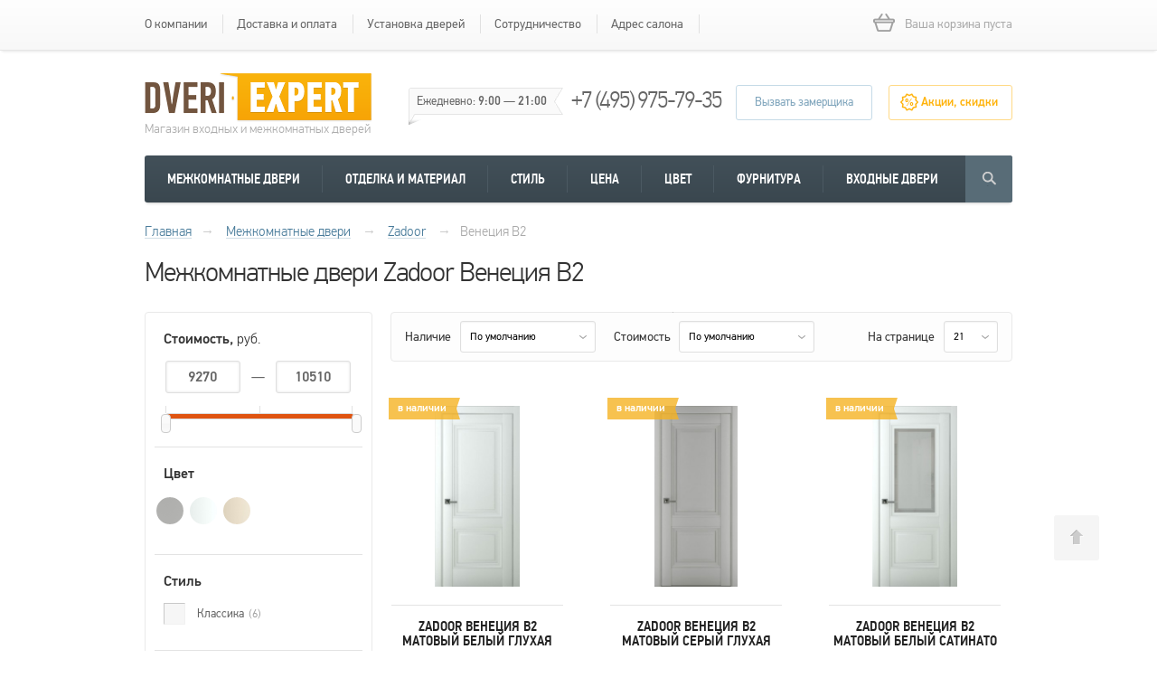

--- FILE ---
content_type: text/html; charset=utf-8
request_url: https://dveri-expert.ru/mezhkomnatnye-dveri/zadoor/venetsiya-v2/
body_size: 10573
content:
<!DOCTYPE html>
<html>
<head>
<meta name="format-detection" content="telephone=no" />
<meta name="viewport" content="width=device-width, initial-scale=1, maximum-scale=1">
<meta http-equiv="Content-Type" content="text/html; charset=utf-8" />
<meta name="yandex-verification" content="e66b3cfd2131d4b5" />
<title>Межкомнатные двери Zadoor Венеция В2, в каталоге с ценами и фото</title>

<meta name='description' content='Двери Zadoor Венеция В2 в каталоге интернет-магазина Dveri-Expert по самым низким ценам, с фото и характеристиками. Широкий ассортимент различных вариантов отделки модели Венеция В2 в наличии.' />

<link href='/favicon.ico' type='image/x-icon' rel='icon' />
<link href='/favicon.ico' rel='shortcut icon' />

<link href="/css/kdoors2/jquery.fancybox.css" type="text/css" rel="stylesheet" />
<link href="/css/kdoors2/style.css?v=28" type="text/css" rel="stylesheet" />
<link href="/css/kdoors2/css.css?v=28" type="text/css" rel="stylesheet" />
<link href="/css/kdoors2/font.css" type="text/css" rel="stylesheet" />
<link href="/css/kdoors2/tooltipster.css" type="text/css" rel="stylesheet" />
<link href="/css/kdoors2/jquery-ui-1.10.4.custom.css" type="text/css" rel="stylesheet" />
<link href="/css/kdoors2/responsive.css" type="text/css" rel="stylesheet" />


<link rel="stylesheet" href="https://cdnjs.cloudflare.com/ajax/libs/slick-carousel/1.8.1/slick.min.css" integrity="sha512-yHknP1/AwR+yx26cB1y0cjvQUMvEa2PFzt1c9LlS4pRQ5NOTZFWbhBig+X9G9eYW/8m0/4OXNx8pxJ6z57x0dw==" crossorigin="anonymous" referrerpolicy="no-referrer" />
<script type="text/javascript" src="/js/kdoors2/jquery.js"></script>
<script type="text/javascript" src="/js/kdoors2/jquery.placeholder.js"></script>
<script type="text/javascript" src="/js/kdoors2/jquery.bxslider.min.js"></script>
<script type="text/javascript" src="/js/kdoors2/jcf.js"></script>
<script type="text/javascript" src="/js/kdoors2/jcf.number.js"></script>
<script type="text/javascript" src="/js/kdoors2/jcf.select.js"></script>
<script type="text/javascript" src="/js/kdoors2/jcf.scrollable.js"></script>
<script type="text/javascript" src="/js/kdoors2/jcf.checkbox.js"></script>
<script type="text/javascript" src="/js/kdoors2/jcf.radio.js"></script>
<script type="text/javascript" src="/js/kdoors2/jquery-ui.min.js"></script>
<script type="text/javascript" src="/js/kdoors2/jquery.easytabs.min.js"></script>
<script type="text/javascript" src="/js/kdoors2/jquery.tooltipster.min.js"></script>
<script type="text/javascript" src="/js/kdoors2/jquery.mousewheel.pack.js"></script>
<script type="text/javascript" src="/js/kdoors2/jquery.fancybox.pack.js"></script>
<script type='text/javascript' src='/js/kdoors2/jquery.maskedinput.min.js'></script>
<script type="text/javascript" src="/js/kdoors2/jquery.validate.js"></script>
<script type="text/javascript" src="/js/kdoors2/jquery.validate.ru.js"></script>
<script type="text/javascript" src="/js/kdoors2/jquery.rateit.js"></script>
<script src="https://cdnjs.cloudflare.com/ajax/libs/slick-carousel/1.8.1/slick.min.js" integrity="sha512-XtmMtDEcNz2j7ekrtHvOVR4iwwaD6o/FUJe6+Zq+HgcCsk3kj4uSQQR8weQ2QVj1o0Pk6PwYLohm206ZzNfubg==" crossorigin="anonymous" referrerpolicy="no-referrer"></script>
<script type="text/javascript" src="/js/kdoors2/func.js?v=4"></script>
<script type="text/javascript">(function ($) {$(document).ready(function() {var init = function() {$('#nc_search_query, input.nc_search_query').autocomplete({minLength: 3,source: '/netcat/modules/search/suggest/query.php?language=ru',select: function(event, ui) { jQuery(this).val(ui.item.label).parents('form').submit(); },search: function(event, ui) {if (/(\w+:|\()/.test($(this).val())) { return false; }}});};if (!$.ui || !$.ui.autocomplete) {$.getScript('/netcat/modules/search/suggest/jquery-ui.custom.min.js', init);}else { init(); }});})(jQuery)</script>


</head>

<body>
  <!-- header -->
  <div class="header">
    <div class="top-line">
    	<div class="wrap nuclear">
            <a class="open-menu" href="#" aria-label="mobile menu"><span></span></a>
            <ul class='top-menu'>
    		<li><a href='/about/'>О компании</a></li>
<li><a href='/dostavka-oplata/'>Доставка и оплата</a></li>
<li><a href='/ustanovka-dverey/'>Установка дверей</a></li>
<li><a href='/sotrudnichestvo/'>Сотрудничество</a></li>
<li><a href='/moskva/'>Адрес салона</a></li>            </ul>
            <!--noindex-->
    		<div class="cart empty">
                <span class='not-emp' style="display:none">
                  <a href="/cart/" class="hd">корзина</a>
                  <a href="/cart/" class="size">0 товаров</a>
                  <span class="price">0&nbsp;Р</span>
                </span>
                <span class='emp' >Ваша корзина пуста</span>
    		</div>
            <!--/noindex-->
    	</div>
    </div>
    <div class="hed-middle">
    	<div class="wrap nuclear">
            <div class='logo-wrp'>
    		    <a href="/" class="logo"><img src="/images/kdoors2/logo.png" alt=""></a>
                <span class='logo-bot'>Магазин входных и межкомнатных дверей</span>
            </div>
    		<div class="hours">Ежедневно: <span>9:00</span> — <span>21:00</span></div>
    		<div class="phone"><a href="tel:+74959757935">+7 (495) 975-79-35</a></div>
    		<div class="nav-btn">
    			<a href="#claim-pop-up" rel="nofollow" class="claim-btn">Вызвать замерщика</a>
                <a href="/akcii/"  rel="nofollow" class="act-btn">Акции, скидки</a>
    		</div>
    	</div>
    </div>
    <div class="hed-navigation">
    	<div class="wrap">
    		<div class="navigation-in nuclear">
                <a class="open-catalog" href="#" aria-label="mobile menu">
                  <span class="open-catalog__burger">
                      <span></span>
                  </span>
                  <span class="open-catalog__txt">Каталог</span>
                </a>
    			<ul class="main-menu">
                  <li>
                    <a href="/mezhkomnatnye-dveri/">Межкомнатные двери</a>
                    <!-- menu-drop-holder -->
                    <div class="menu-drop-holder">
                      <ul class="brand-list nuclear"><li><a href="/mezhkomnatnye-dveri/tekona/"><span><img src="/netcat_files/426/530/tekona_logo_0.jpg" alt="Текона"></span>Текона</a></li>
<li><a href="/mezhkomnatnye-dveri/sitidors/"><span><img src="/netcat_files/426/530/citydoors_logo_0.jpg" alt="СитиДорс"></span>СитиДорс</a></li>
<li><a href="/mezhkomnatnye-dveri/zadoor/"><span><img src="/netcat_files/426/530/zadoor_logo.png" alt="Zadoor"></span>Zadoor</a></li>
<li><a href="/mezhkomnatnye-dveri/vfd/"><span><img src="/netcat_files/426/530/vfd_logo.png" alt="VFD"></span>VFD</a></li>
<li><a href="/mezhkomnatnye-dveri/uberture/"><span><img src="/netcat_files/426/530/uberture_logo.png" alt="Uberture"></span>Uberture</a></li>
<li><a href="/mezhkomnatnye-dveri/aurum-doors/"><span><img src="/netcat_files/426/530/aurumdoors_logo.png" alt="Aurum Doors"></span>Aurum Doors</a></li>
<li><a href="/mezhkomnatnye-dveri/stabile-porte/"><span><img src="/netcat_files/426/530/stabileporte_logo.png" alt="Stabile Porte"></span>Stabile Porte</a></li>
<li><a href="/mezhkomnatnye-dveri/profilo-porte/"><span><img src="/netcat_files/426/530/profilo_porte.png" alt="Profilo Porte"></span>Profilo Porte</a></li>
<li><a href="/mezhkomnatnye-dveri/mariam/"><span><img src="/netcat_files/426/530/mariam.png" alt="Мариам"></span>Мариам</a></li>
</ul>                      <div class="view-more"><span><img src="/images/kdoors2/dotts.png" alt=""></span></div>
                    </div>
                    <!-- / menu-drop-holder -->
                  </li>
                  <li>
                    <a href="#">Отделка и материал</a>
                    <div class='menu-drop-holder'>
                      <ul class='decoration-menu nuclear'><li><a href='/mezhkomnatnye-dveri/emal/'><span><img src='/netcat_files/381/004.png' alt=''></span>Эмалированные</a></li><li><a href='/mezhkomnatnye-dveri/ekoshpon/'><span><img src='/netcat_files/379/003.png' alt=''></span>Экошпон</a></li><li><a href='/mezhkomnatnye-dveri/massiv/'><span><img src='/netcat_files/383/001.png' alt=''></span>Массив</a></li><li><a href='/mezhkomnatnye-dveri/shponirovannye/'><span><img src='/netcat_files/378/002.png' alt=''></span>Шпонированные</a></li><li><a href='/mezhkomnatnye-dveri/soft-touch/'><span><img src='/netcat_files/20526/005.png' alt=''></span>Софт тач</a></li><li><a href='/mezhkomnatnye-dveri/plastikovie-1/'><span><img src='/netcat_files/20525/007.png' alt=''></span>Пластиковые</a></li><li><a href='/mezhkomnatnye-dveri/skritie/'><span><img src='/netcat_files/20524/006.png' alt=''></span>Скрытые</a></li></ul>                    </div>
                  </li>
                  <li>
                    <a href="#">Стиль</a>
                    <div class='menu-drop-holder'>
                      <ul class='style-menu nuclear'><li><a href='/mezhkomnatnye-dveri/klassicheskie/'><span><img src='/netcat_files/369/st1.jpg' alt=''></span>Классика</a></li><li><a href='/mezhkomnatnye-dveri/haj-tehk/'><span><img src='/netcat_files/371/st3.jpg' alt=''></span>Хай-тек</a></li><li><a href='/mezhkomnatnye-dveri/modern/'><span><img src='/netcat_files/370/st2.jpg' alt=''></span>Модерн</a></li></ul>                    </div>
                  </li>
                  <li>
                    <a href="#">Цена</a>
                    <div class='menu-drop-holder'>
                      <ul class='hed-price-menu nuclear'><li><a href='/mezhkomnatnye-dveri/stroitelnye/'><span><img src='/netcat_files/373/stroitelnie_dveri.png' alt=''></span>Строительные</a></li><li><a href='/mezhkomnatnye-dveri/ekonom-klass/'><span><img src='/netcat_files/374/dveri_ekonom.png' alt=''></span>Эконом класс</a></li><li><a href='/mezhkomnatnye-dveri/sredniy-klass/'><span><img src='/netcat_files/375/dveri_sredniy_klass.png' alt=''></span>Средний класс</a></li><li><a href='/mezhkomnatnye-dveri/elitnye/'><span><img src='/netcat_files/376/elitnie_dveri.png' alt=''></span>Элитные</a></li></ul>                    </div>
                  </li>
                  <li>
                    <a href="#">Цвет</a>
                    <div class='menu-drop-holder'>
                      <ul class='color-menu nuclear'><li><a href='/mezhkomnatnye-dveri/belie/'><span><img src='/netcat_files/2661/Color805.png' alt=''></span>Белый</a></li><li><a href='/mezhkomnatnye-dveri/venge/'><span><img src='/netcat_files/363/Color787.png' alt=''></span>Венге</a></li><li><a href='/mezhkomnatnye-dveri/oreh/'><span><img src='/netcat_files/366/Color940.png' alt=''></span>Орех</a></li><li><a href='/mezhkomnatnye-dveri/dub/'><span><img src='/netcat_files/367/Color845.png' alt=''></span>Дуб</a></li><li><a href='/mezhkomnatnye-dveri/belenyj-dub/'><span><img src='/netcat_files/364/Color919.png' alt=''></span>Беленый дуб</a></li><li><a href='/mezhkomnatnye-dveri/seriy/'><span><img src='/netcat_files/20521/ColorFilter6.png' alt=''></span>Серый</a></li><li><a href='/mezhkomnatnye-dveri/bejeviy/'><span><img src='/netcat_files/20522/ColorFilter2.png' alt=''></span>Бежевый</a></li><li><a href='/mezhkomnatnye-dveri/pod-pokrasku/'><span><img src='/netcat_files/20523/ColorFilter12.png' alt=''></span>Под покраску</a></li></ul>                    </div>
                  </li>
                  <li>
                    <a href="/furnitura-dlya-dverey/">Фурнитура</a>
                    <div class='menu-drop-holder'>
                      <ul class='furniture-hed-menu nuclear'><li><a href='/furnitura-dlya-dverey/ruchki/'><span><img src='/netcat_files/21/fr1.jpg' alt=''></span>Ручки</a></li><li><a href='/furnitura-dlya-dverey/petli/'><span><img src='/netcat_files/28/fr3.jpg' alt=''></span>Петли</a></li><li><a href='/furnitura-dlya-dverey/zavertki/'><span><img src='/netcat_files/19417/fr8.jpg' alt=''></span>Завертки</a></li><li><a href='/furnitura-dlya-dverey/zaschelki/'><span><img src='/netcat_files/19416/fr2.jpg' alt=''></span>Защелки</a></li><li><a href='/furnitura-dlya-dverey/tsilindry-lichinki/'><span><img src='/netcat_files/405/fr5.jpg' alt=''></span>Цилиндры</a></li><li><a href='/furnitura-dlya-dverey/dlya-razdvizhnyh-dverey/'><span><img src='/netcat_files/2657/fr6.jpg' alt=''></span>Для раздвижных дверей</a></li></ul>                    </div>
                  </li>
                  <li>
                    <a href="/vhodnye-dveri/">Входные двери</a>
                    <!-- menu-drop-holder -->
                    <div class="menu-drop-holder">
                      <ul class='hed-price-menu door-menu nuclear'><li><a href='/vhodnye-dveri/v-kvartiru/'><span><img src='/netcat_files/423/door1.jpg' alt=''></span>В квартиру</a></li><li><a href='/vhodnye-dveri/v-dom/'><span><img src='/netcat_files/425/door2.jpg' alt=''></span>В дом</a></li><li><a href='/vhodnye-dveri/protivopozharnye-metallicheskie/'><span><img src='/netcat_files/2659/door3.jpg' alt=''></span>Противопожарные</a></li><li><a href='/vhodnye-dveri/stroitelnye/'><span><img src='/netcat_files/2660/door4.jpg' alt=''></span>Строительные</a></li></ul>                      <div class="brands-wrp">
  <div class="brands-hd"><span><h2>Бренды</h2><span class="qty">5</span></span></div>                  
  <ul class="cat-link nuclear">    <li><a href="/vhodnye-dveri/volkodav/">Волкодав</a></li>
    <li><a href="/vhodnye-dveri/diva/">Дива</a></li>
    <li><a href="/vhodnye-dveri/leks/">Лекс</a></li>
    <li><a href="/vhodnye-dveri/zetta/">Зетта</a></li>
    <li><a href="/vhodnye-dveri/sudar/">Сударь</a></li>
  </ul>                                  
</div>                    </div>
                  </li>

    			</ul>
                <!--noindex-->
                <!-- search-wrap -->
                <div class="search-wrap">
                  <a href="#" class="search-btn"></a>
                  <div class="search-drop">
                    <div class="search nuclear">
                      <form action="/search/" method="GET" >
                        <input type="text" name='search_query' class='ui-autocomplete-input nc_search_query' placeholder="Производитель, модель, цвет">
                        <input type="submit" value="">
                      </form>
                    </div>
                    <div class="example">Популярные запросы:<a href='#' data-query='межкомнатные двери'>межкомнатные двери</a>,<a href='#' data-query='скрытые двери'>скрытые двери</a>,<a href='#' data-query='двери vfd'>двери vfd</a>,<a href='#' data-query='двери со стеклом'>двери со стеклом</a>,<a href='#' data-query='двери ситидорс'>двери ситидорс</a>,<a href='#' data-query='серые двери'>серые двери</a>,<a href='#' data-query='белые межкомнатные двери'>белые межкомнатные двери</a></div>
                  </div>
                </div>
                <!--/noindex-->
    		</div>
    	</div>
    </div>
  </div>      
  <!-- / header -->
    <!-- content -->
  <div class="content">
<div class='bread-crumbs'><div class='wrap'><span itemscope itemtype='http://data-vocabulary.org/Breadcrumb'><a itemprop='url' href='/'><span itemprop='title'>Главная</span></a></span><span class='divider'>→</span>
        <span itemscope itemtype='http://data-vocabulary.org/Breadcrumb'>
            <a itemprop='url' href='/mezhkomnatnye-dveri/'><span itemprop='title'>Межкомнатные двери</span></a>
        </span><span class='divider'>→</span>
        <span itemscope itemtype='http://data-vocabulary.org/Breadcrumb'>
            <a itemprop='url' href='/mezhkomnatnye-dveri/zadoor/'><span itemprop='title'>Zadoor</span></a>
        </span><span class='divider'>→</span><span><span>Венеция В2</span></span></div></div>    <div class='sticky-search-holder'>
        </div>
    <div class="text-wrap catalogue">
      <div class="wrap">
        <h1>Межкомнатные двери Zadoor Венеция В2</h1>
              </div>
    </div>

    <!-- catalog-wrap -->
    <div class="catalog-wrap">
      <div class="wrap nuclear">
        <div class='ajax-holder'>
        <div class='ajax-content'>
        <div class='search-resume-holder'>
                </div>
        <!--noindex-->
        <form class='filter'>
        <input type='hidden' id='loadUrl' name='' value='/mezhkomnatnye-dveri/zadoor/venetsiya-v2/' />
        <input type='hidden' name='pres' value='' />
        <input type='hidden' name='price' value='' />
        <input type='hidden' name='perp' value='' />
        <!-- left-sidebar -->
        <div class="left-sidebar">
                    <div class="item">
            <div class="hdl">Стоимость, <span>руб.</span></div>
            <div class="form-wrap range-values">
              <input type="text" name='f_price_min' id="minCost" class="inp sliderValue" data-index="0" value="9270">
              <span>&mdash;</span>
              <input type="text" name='f_price_max' id="maxCost" class="inp sliderValue" data-index="1" value="10510">
            </div>
            <div class="range-box">
              <div id="slider" class="range-slider" data-slider-min="9270" data-slider-max="10510" ></div>
            </div>
          </div>
          <div class="item">
            <div class="hdl">Цвет</div>
            <div class="color-row-new nuclear">
              <input type='hidden' name='Color[]' value='fix' />

                      <label class=''>
                        <img src='/netcat_files/userfiles/colors/Color/916.png' alt='Матовый Серый' />
                        <span><i class='ll'></i><i class='lr'></i><i class='lm'>Матовый Серый</i></span>
                        <input type='checkbox' class='jcf-ignore color' name='Color[]' id='Color916' value='916'  />
                      </label>

                      <label class=''>
                        <img src='/netcat_files/userfiles/colors/Color/917.png' alt='Матовый Белый' />
                        <span><i class='ll'></i><i class='lr'></i><i class='lm'>Матовый Белый</i></span>
                        <input type='checkbox' class='jcf-ignore color' name='Color[]' id='Color917' value='917'  />
                      </label>

                      <label class=''>
                        <img src='/netcat_files/userfiles/colors/Color/918.png' alt='Матовый Крем' />
                        <span><i class='ll'></i><i class='lr'></i><i class='lm'>Матовый Крем</i></span>
                        <input type='checkbox' class='jcf-ignore color' name='Color[]' id='Color918' value='918'  />
                      </label>            </div>
          </div>
          <div class="item exp">
            <div class="hdl">Стиль</div>
                <input type='hidden' name='Style[]' value='fix' />

                    <div class='ch-row nuclear'>
                        <input type='checkbox' name='Style[]' value='3'  id='Style3'>
                        <label for='Style3'>Классика<span>(6)</span></label>
                    </div>          </div>
                    <div class="item">
            <div class="hdl">Остекление</div>
                <input type='hidden' name='Glass[]' value='fix' />

                            <div class='ch-row nuclear'>
                                <input type='checkbox' name='Glass[]' value='1'  id='Glass1'>
                                <label for='Glass1'>Глухая<span>(3)</span></label>
                            </div>

                        <div class='ch-row nuclear'>
                            <input type='checkbox' name='Glass[]' value='2'  id='Glass2'>
                            <label for='Glass2'>Со стеклом<span>(3)</span></label>
                        </div>          </div>
          <div class="item exp">
            <div class="hdl">Отделка и материал</div>
                <input type='hidden' name='Covering[]' value='fix' />

                    <div class='ch-row nuclear'>
                        <input type='checkbox' name='Covering[]' value='2'  id='Covering2'>
                        <label for='Covering2'>Экошпон<span>(6)</span></label>
                    </div>          </div>
                    <div class="item exp">
            <div class="hdl">Производитель</div>
                <input type='hidden' name='Vendor[]' value='fix' />

                    <div class='ch-row nuclear'>
                        <input type='checkbox' name='Vendor[]' value='62'  id='Vendor62'>
                        <label for='Vendor62'>Zadoor<span>(6)</span></label>
                    </div>          </div>
                  
          <div class="item filter-btn nuclear">
            <a href="#" class="clear-all">Сбросить все</a>
            <input type="submit" value="Подобрать" class="orange-btn sd-btn">
          </div>        </div>
        </form>
        <!-- / left-sidebar -->
        <!--/noindex-->
        <!-- right-content -->
        <div class="right-content">

          <!-- баннер -->
                    <!-- /баннер -->

          <!-- Наши покупатели также ищут -->
                    <!-- /Наши покупатели также ищут -->

          <div class='loader'><img src='/images/kdoors2/loading.gif' alt='loading' /></div>
          <!--noindex-->
          <div class="sort-wrp nuclear">
            <div class="item">
              <span class="txt">Наличие</span>
              <div class="sel-wrp">
                <select class='sort' name='pres' data-jcf='{"wrapNative": false, "wrapNativeOnMobile": false, "fakeDropInBody": false, "useCustomScroll": false}'>
                  <option selected='selected' value="0">По умолчанию</option>
                  <option  value="1">Есть в наличии</option>
                  <option  value="2">Под заказ</option>
                </select>
              </div>
            </div>
            <div class="item">
              <span class="txt">Стоимость</span>
              <div class="sel-wrp">
                <select class='sort' name='price' data-jcf='{"wrapNative": false, "wrapNativeOnMobile": false, "fakeDropInBody": false, "useCustomScroll": false}'>
                  <option selected='selected' value="0">По умолчанию</option>
                  <option  value="1">Сначала дорогие</option>
                  <option  value="2">Сначала дешевые</option>
                </select>
              </div>
            </div>
            <div class="item quanty">
              <span class="txt">На странице</span>
              <div class="sel-wrp">
                <select class='sort' name='perp' data-jcf='{"wrapNative": false, "wrapNativeOnMobile": false, "fakeDropInBody": false, "useCustomScroll": false}'>
                <option  value="9">9</option>
                <option  value="15">15</option>
                <option selected='selected' value="21">21</option>
                <option  value="30">30</option>
                </select>
              </div>
            </div>
          </div>
          <!--/noindex-->

          <div class='catalog-main nuclear' itemscope='' itemtype='http://schema.org/ItemList'>
            <div class="item">
              <div class="item-in">
                <form method='post' action='/netcat/modules/netshop/actions/cart.php' class='add-to-cart'>
                  <input type="hidden" name="redirect_url" value="/mezhkomnatnye-dveri/zadoor/venetsiya-v2-matovyy-belyy-gluhaya.html" />
                  <input type='hidden' name='cart_mode' value='add' />
                  <input type="hidden" name="cart[2013][25084]" value="1" />
                  <input type='hidden' class='color' value='Матовый Белый' />
                  <input type='hidden' class='glass' value='Глухая' />
                  <input type='hidden' class='disc' value='0' />
                  <input type='hidden' class='vendor' value='Zadoor' />
                  <!--noindex-->
                  <div class="img-wrp">
                    <div class="mark">
                      <div class="l-presence">в наличии</div>                                                                </div>
                    <a href="/mezhkomnatnye-dveri/zadoor/venetsiya-v2-matovyy-belyy-gluhaya.html" rel="nofollow"><img src='/netcat_files/multifile/2619/preview_25079_mezhkomnatnaya_dver_zadoor_pg_veneciya_v2_matovij_belij_gluhaya.jpg' alt='Венеция В2' /></a>
                  </div>
                  <!--/noindex-->
                  <span class="name"><a href="/mezhkomnatnye-dveri/zadoor/venetsiya-v2-matovyy-belyy-gluhaya.html">Zadoor Венеция В2 Матовый Белый Глухая</a></span>
                  <!--<span class="presence">в наличии</span>-->
                                    <!--noindex-->
                                      <div class="price" data-price='9270'>9&nbsp;270&nbsp;Р</div>
                    <a href='#' class='buy fast-cart' rel='nofollow'>В корзину</a>
                                    <a href="/mezhkomnatnye-dveri/zadoor/venetsiya-v2-matovyy-belyy-gluhaya.html" data-link="/mezhkomnatnye-dveri/zadoor/venetsiya-v2-matovyy-belyy-gluhaya.html?nc_ctpl=2079&amp;isNaked=1" class="other-color" rel="nofollow">Другие цвета</a>
                  <!--/noindex-->
                </form>
                                <span style='display: none;' itemscope='' itemprop='itemListElement' itemtype='http://schema.org/Product'>
                  <meta itemprop="description" content='' />
                  <a itemprop='url' href='/mezhkomnatnye-dveri/zadoor/venetsiya-v2-matovyy-belyy-gluhaya.html'>/mezhkomnatnye-dveri/zadoor/venetsiya-v2-matovyy-belyy-gluhaya.html</a>
                  <meta itemprop='name' content='Zadoor Венеция В2 Матовый Белый Глухая' />
                  <span itemscope='' itemprop='offers' itemtype='http://schema.org/Offer'>                      
                    <meta itemprop="price" content="9270" />
                    <meta itemprop="priceCurrency" content="RUB" />
                    <meta itemprop='availability' content='в наличии' />
                  </span>
                </span>
                              </div>
              <div class='item-more'></div>
            </div>
            <div class="item">
              <div class="item-in">
                <form method='post' action='/netcat/modules/netshop/actions/cart.php' class='add-to-cart'>
                  <input type="hidden" name="redirect_url" value="/mezhkomnatnye-dveri/zadoor/venetsiya-v2-matovyy-seryy-gluhaya.html" />
                  <input type='hidden' name='cart_mode' value='add' />
                  <input type="hidden" name="cart[2013][25077]" value="1" />
                  <input type='hidden' class='color' value='Матовый Серый' />
                  <input type='hidden' class='glass' value='Глухая' />
                  <input type='hidden' class='disc' value='0' />
                  <input type='hidden' class='vendor' value='Zadoor' />
                  <!--noindex-->
                  <div class="img-wrp">
                    <div class="mark">
                      <div class="l-presence">в наличии</div>                                                                </div>
                    <a href="/mezhkomnatnye-dveri/zadoor/venetsiya-v2-matovyy-seryy-gluhaya.html" rel="nofollow"><img src='/netcat_files/multifile/2619/preview_25072_mezhkomnatnaya_dver_zadoor_pg_veneciya_v2_matovij_serij_gluhaya.jpg' alt='Венеция В2' /></a>
                  </div>
                  <!--/noindex-->
                  <span class="name"><a href="/mezhkomnatnye-dveri/zadoor/venetsiya-v2-matovyy-seryy-gluhaya.html">Zadoor Венеция В2 Матовый Серый Глухая</a></span>
                  <!--<span class="presence">в наличии</span>-->
                                    <!--noindex-->
                                      <div class="price" data-price='9270'>9&nbsp;270&nbsp;Р</div>
                    <a href='#' class='buy fast-cart' rel='nofollow'>В корзину</a>
                                    <a href="/mezhkomnatnye-dveri/zadoor/venetsiya-v2-matovyy-seryy-gluhaya.html" data-link="/mezhkomnatnye-dveri/zadoor/venetsiya-v2-matovyy-seryy-gluhaya.html?nc_ctpl=2079&amp;isNaked=1" class="other-color" rel="nofollow">Другие цвета</a>
                  <!--/noindex-->
                </form>
                                <span style='display: none;' itemscope='' itemprop='itemListElement' itemtype='http://schema.org/Product'>
                  <meta itemprop="description" content='' />
                  <a itemprop='url' href='/mezhkomnatnye-dveri/zadoor/venetsiya-v2-matovyy-seryy-gluhaya.html'>/mezhkomnatnye-dveri/zadoor/venetsiya-v2-matovyy-seryy-gluhaya.html</a>
                  <meta itemprop='name' content='Zadoor Венеция В2 Матовый Серый Глухая' />
                  <span itemscope='' itemprop='offers' itemtype='http://schema.org/Offer'>                      
                    <meta itemprop="price" content="9270" />
                    <meta itemprop="priceCurrency" content="RUB" />
                    <meta itemprop='availability' content='в наличии' />
                  </span>
                </span>
                              </div>
              <div class='item-more'></div>
            </div>
            <div class="item">
              <div class="item-in">
                <form method='post' action='/netcat/modules/netshop/actions/cart.php' class='add-to-cart'>
                  <input type="hidden" name="redirect_url" value="/mezhkomnatnye-dveri/zadoor/venetsiya-v2-matovyy-belyy-satinato.html" />
                  <input type='hidden' name='cart_mode' value='add' />
                  <input type="hidden" name="cart[2013][25414]" value="1" />
                  <input type='hidden' class='color' value='Матовый Белый' />
                  <input type='hidden' class='glass' value='Сатинато' />
                  <input type='hidden' class='disc' value='0' />
                  <input type='hidden' class='vendor' value='Zadoor' />
                  <!--noindex-->
                  <div class="img-wrp">
                    <div class="mark">
                      <div class="l-presence">в наличии</div>                                                                </div>
                    <a href="/mezhkomnatnye-dveri/zadoor/venetsiya-v2-matovyy-belyy-satinato.html" rel="nofollow"><img src='/netcat_files/multifile/2619/preview_25409_mezhkomnatnaya_dver_zadoor_po_veneciya_v2_matovij_belij_satinato.jpg' alt='Венеция В2' /></a>
                  </div>
                  <!--/noindex-->
                  <span class="name"><a href="/mezhkomnatnye-dveri/zadoor/venetsiya-v2-matovyy-belyy-satinato.html">Zadoor Венеция В2 Матовый Белый Сатинато</a></span>
                  <!--<span class="presence">в наличии</span>-->
                                    <!--noindex-->
                                      <div class="price" data-price='10510'>10&nbsp;510&nbsp;Р</div>
                    <a href='#' class='buy fast-cart' rel='nofollow'>В корзину</a>
                                    <a href="/mezhkomnatnye-dveri/zadoor/venetsiya-v2-matovyy-belyy-satinato.html" data-link="/mezhkomnatnye-dveri/zadoor/venetsiya-v2-matovyy-belyy-satinato.html?nc_ctpl=2079&amp;isNaked=1" class="other-color" rel="nofollow">Другие цвета</a>
                  <!--/noindex-->
                </form>
                                <span style='display: none;' itemscope='' itemprop='itemListElement' itemtype='http://schema.org/Product'>
                  <meta itemprop="description" content='' />
                  <a itemprop='url' href='/mezhkomnatnye-dveri/zadoor/venetsiya-v2-matovyy-belyy-satinato.html'>/mezhkomnatnye-dveri/zadoor/venetsiya-v2-matovyy-belyy-satinato.html</a>
                  <meta itemprop='name' content='Zadoor Венеция В2 Матовый Белый Сатинато' />
                  <span itemscope='' itemprop='offers' itemtype='http://schema.org/Offer'>                      
                    <meta itemprop="price" content="10510" />
                    <meta itemprop="priceCurrency" content="RUB" />
                    <meta itemprop='availability' content='в наличии' />
                  </span>
                </span>
                              </div>
              <div class='item-more'></div>
            </div>
            <div class="item">
              <div class="item-in">
                <form method='post' action='/netcat/modules/netshop/actions/cart.php' class='add-to-cart'>
                  <input type="hidden" name="redirect_url" value="/mezhkomnatnye-dveri/zadoor/venetsiya-v2-matovyy-seryy-satinato.html" />
                  <input type='hidden' name='cart_mode' value='add' />
                  <input type="hidden" name="cart[2013][25407]" value="1" />
                  <input type='hidden' class='color' value='Матовый Серый' />
                  <input type='hidden' class='glass' value='Сатинато' />
                  <input type='hidden' class='disc' value='0' />
                  <input type='hidden' class='vendor' value='Zadoor' />
                  <!--noindex-->
                  <div class="img-wrp">
                    <div class="mark">
                      <div class="l-presence">в наличии</div>                                                                </div>
                    <a href="/mezhkomnatnye-dveri/zadoor/venetsiya-v2-matovyy-seryy-satinato.html" rel="nofollow"><img src='/netcat_files/multifile/2619/preview_25402_mezhkomnatnaya_dver_zadoor_po_veneciya_v2_matovij_serij_satinato.jpg' alt='Венеция В2' /></a>
                  </div>
                  <!--/noindex-->
                  <span class="name"><a href="/mezhkomnatnye-dveri/zadoor/venetsiya-v2-matovyy-seryy-satinato.html">Zadoor Венеция В2 Матовый Серый Сатинато</a></span>
                  <!--<span class="presence">в наличии</span>-->
                                    <!--noindex-->
                                      <div class="price" data-price='10510'>10&nbsp;510&nbsp;Р</div>
                    <a href='#' class='buy fast-cart' rel='nofollow'>В корзину</a>
                                    <a href="/mezhkomnatnye-dveri/zadoor/venetsiya-v2-matovyy-seryy-satinato.html" data-link="/mezhkomnatnye-dveri/zadoor/venetsiya-v2-matovyy-seryy-satinato.html?nc_ctpl=2079&amp;isNaked=1" class="other-color" rel="nofollow">Другие цвета</a>
                  <!--/noindex-->
                </form>
                                <span style='display: none;' itemscope='' itemprop='itemListElement' itemtype='http://schema.org/Product'>
                  <meta itemprop="description" content='' />
                  <a itemprop='url' href='/mezhkomnatnye-dveri/zadoor/venetsiya-v2-matovyy-seryy-satinato.html'>/mezhkomnatnye-dveri/zadoor/venetsiya-v2-matovyy-seryy-satinato.html</a>
                  <meta itemprop='name' content='Zadoor Венеция В2 Матовый Серый Сатинато' />
                  <span itemscope='' itemprop='offers' itemtype='http://schema.org/Offer'>                      
                    <meta itemprop="price" content="10510" />
                    <meta itemprop="priceCurrency" content="RUB" />
                    <meta itemprop='availability' content='в наличии' />
                  </span>
                </span>
                              </div>
              <div class='item-more'></div>
            </div>
            <div class="item">
              <div class="item-in in-order">
                <form method='post' action='/netcat/modules/netshop/actions/cart.php' class='add-to-cart'>
                  <input type="hidden" name="redirect_url" value="/mezhkomnatnye-dveri/zadoor/venetsiya-v2-matovyy-krem-gluhaya.html" />
                  <input type='hidden' name='cart_mode' value='add' />
                  <input type="hidden" name="cart[2013][25091]" value="1" />
                  <input type='hidden' class='color' value='Матовый Крем' />
                  <input type='hidden' class='glass' value='Глухая' />
                  <input type='hidden' class='disc' value='0' />
                  <input type='hidden' class='vendor' value='Zadoor' />
                  <!--noindex-->
                  <div class="img-wrp">
                    <div class="mark">
                                                                                      </div>
                    <a href="/mezhkomnatnye-dveri/zadoor/venetsiya-v2-matovyy-krem-gluhaya.html" rel="nofollow"><img src='/netcat_files/multifile/2619/preview_25086_mezhkomnatnaya_dver_zadoor_pg_veneciya_v2_matovij_krem_gluhaya.jpg' alt='Венеция В2' /></a>
                  </div>
                  <!--/noindex-->
                  <span class="name"><a href="/mezhkomnatnye-dveri/zadoor/venetsiya-v2-matovyy-krem-gluhaya.html">Zadoor Венеция В2 Матовый Крем Глухая</a></span>
                  <!--<span class="presence">под заказ</span>-->
                                    <!--noindex-->
                                      <div class="price" data-price='9270'>9&nbsp;270&nbsp;Р</div>
                    <a href='#' class='buy fast-cart' rel='nofollow'>В корзину</a>
                                    <a href="/mezhkomnatnye-dveri/zadoor/venetsiya-v2-matovyy-krem-gluhaya.html" data-link="/mezhkomnatnye-dveri/zadoor/venetsiya-v2-matovyy-krem-gluhaya.html?nc_ctpl=2079&amp;isNaked=1" class="other-color" rel="nofollow">Другие цвета</a>
                  <!--/noindex-->
                </form>
                                <span style='display: none;' itemscope='' itemprop='itemListElement' itemtype='http://schema.org/Product'>
                  <meta itemprop="description" content='' />
                  <a itemprop='url' href='/mezhkomnatnye-dveri/zadoor/venetsiya-v2-matovyy-krem-gluhaya.html'>/mezhkomnatnye-dveri/zadoor/venetsiya-v2-matovyy-krem-gluhaya.html</a>
                  <meta itemprop='name' content='Zadoor Венеция В2 Матовый Крем Глухая' />
                  <span itemscope='' itemprop='offers' itemtype='http://schema.org/Offer'>                      
                    <meta itemprop="price" content="9270" />
                    <meta itemprop="priceCurrency" content="RUB" />
                    <meta itemprop='availability' content='под заказ' />
                  </span>
                </span>
                              </div>
              <div class='item-more'></div>
            </div>
            <div class="item">
              <div class="item-in in-order">
                <form method='post' action='/netcat/modules/netshop/actions/cart.php' class='add-to-cart'>
                  <input type="hidden" name="redirect_url" value="/mezhkomnatnye-dveri/zadoor/venetsiya-v2-matovyy-krem-satinato.html" />
                  <input type='hidden' name='cart_mode' value='add' />
                  <input type="hidden" name="cart[2013][25421]" value="1" />
                  <input type='hidden' class='color' value='Матовый Крем' />
                  <input type='hidden' class='glass' value='Сатинато' />
                  <input type='hidden' class='disc' value='0' />
                  <input type='hidden' class='vendor' value='Zadoor' />
                  <!--noindex-->
                  <div class="img-wrp">
                    <div class="mark">
                                                                                      </div>
                    <a href="/mezhkomnatnye-dveri/zadoor/venetsiya-v2-matovyy-krem-satinato.html" rel="nofollow"><img src='/netcat_files/multifile/2619/preview_25416_mezhkomnatnaya_dver_zadoor_po_veneciya_v2_matovij_krem_satinato.jpg' alt='Венеция В2' /></a>
                  </div>
                  <!--/noindex-->
                  <span class="name"><a href="/mezhkomnatnye-dveri/zadoor/venetsiya-v2-matovyy-krem-satinato.html">Zadoor Венеция В2 Матовый Крем Сатинато</a></span>
                  <!--<span class="presence">под заказ</span>-->
                                    <!--noindex-->
                                      <div class="price" data-price='10510'>10&nbsp;510&nbsp;Р</div>
                    <a href='#' class='buy fast-cart' rel='nofollow'>В корзину</a>
                                    <a href="/mezhkomnatnye-dveri/zadoor/venetsiya-v2-matovyy-krem-satinato.html" data-link="/mezhkomnatnye-dveri/zadoor/venetsiya-v2-matovyy-krem-satinato.html?nc_ctpl=2079&amp;isNaked=1" class="other-color" rel="nofollow">Другие цвета</a>
                  <!--/noindex-->
                </form>
                                <span style='display: none;' itemscope='' itemprop='itemListElement' itemtype='http://schema.org/Product'>
                  <meta itemprop="description" content='' />
                  <a itemprop='url' href='/mezhkomnatnye-dveri/zadoor/venetsiya-v2-matovyy-krem-satinato.html'>/mezhkomnatnye-dveri/zadoor/venetsiya-v2-matovyy-krem-satinato.html</a>
                  <meta itemprop='name' content='Zadoor Венеция В2 Матовый Крем Сатинато' />
                  <span itemscope='' itemprop='offers' itemtype='http://schema.org/Offer'>                      
                    <meta itemprop="price" content="10510" />
                    <meta itemprop="priceCurrency" content="RUB" />
                    <meta itemprop='availability' content='под заказ' />
                  </span>
                </span>
                              </div>
              <div class='item-more'></div>
            </div>
          </div>
          <!-- / catalog-main -->
                    <!-- pager-navigation -->
          <div class="pager-navigation nuclear">
            <span class="txt">Показаны с 1 по 6 из 6 товаров</span>
                      </div>
          <!-- / pager-navigation -->
                  </div>
        <!-- / right-content -->
        </div>
        </div>
      </div>
    </div>
    <!-- / catalog-wrap -->

    
    <div class="bg-wrap">
            
            
            
            
          </div>
    <div class="bg-overlay"></div>
    <!-- cart-pop-up -->
    <div class="pop-up cart-pop-up" id='add-pop-up'>
      <a href="#" class="close"></a>
      <div class="cart-pop-up-in nuclear">
        <div class="pop-hd">Товар помещен в корзину</div>
        <div class="left-part">
          <div class="view-pict"></div>
          <div class="descript-product">
            <span class="descript-product-title"></span>
            <ul class="prod-mnu">
              <li class='color'><span>Цвет:</span><b></b></li>
              <li class='glass'><span>Остекление:</span><b></b></li>
            </ul>
            <ul class="prod-mnu color">
              <li id='size'><span>Полотно:</span><b>800 x 2000 мм x 1шт</b></li>
              <li id='box'><span>Коробка:</span><b style="color: #999">не выбрана</b></li>
              <li id='face'><span>Наличники:</span><b style="color: #999">не выбраны</b></li>
              <li id='addit'><span>Добор:</span><b style="color: #999">не выбраны</b></li>
            </ul>
            <div class="price-row nuclear">
              <div class="left">
                <span id='base'>Стоимость полотен:<b></b></span>
                <span id='add'>Стоимость погонажа:<b>0 Р</b></span>
              </div>
              <div class="pop-up-action">Скидка: <span></span></div>
              <div class="total"></div>
            </div>          
          </div>
        </div>
        <div class="pop-up-btn">
          <a href="/cart/" class="orange-btn claim-btn">Оформить заказ</a>
          <a href="#" class="gray-btn go-btn">Продолжить покупки</a>
        </div>
      </div>
      <div class="extra-wrp">
        <h2>Фурнитура для двери <span></span></h2>
        <div class="extra-row extra-row-more nuclear">
          
                    <div class='item'>
                      <a href='/furnitura-dlya-dverey/ruchki/'>
                        <span class='img-wrp'><img src='/netcat_files/21/fr1.jpg' alt='Ручки'></span>
                        Ручки
                      </a>
                    </div>
                    <div class='item'>
                      <a href='/furnitura-dlya-dverey/petli/'>
                        <span class='img-wrp'><img src='/netcat_files/28/fr3.jpg' alt='Петли'></span>
                        Петли
                      </a>
                    </div>
                    <div class='item'>
                      <a href='/furnitura-dlya-dverey/zavertki/'>
                        <span class='img-wrp'><img src='/netcat_files/19417/fr8.jpg' alt='Завертки'></span>
                        Завертки
                      </a>
                    </div>
                    <div class='item'>
                      <a href='/furnitura-dlya-dverey/zaschelki/'>
                        <span class='img-wrp'><img src='/netcat_files/19416/fr2.jpg' alt='Защелки'></span>
                        Защелки
                      </a>
                    </div>
                    <div class='item'>
                      <a href='/furnitura-dlya-dverey/tsilindry-lichinki/'>
                        <span class='img-wrp'><img src='/netcat_files/405/fr5.jpg' alt='Цилиндры'></span>
                        Цилиндры
                      </a>
                    </div>        </div>
      </div>
    </div>
    <!-- / cart-pop-up -->    <a href="#" class="up"></a>
  </div>
  <!-- content -->
  <!-- footer -->
  <div class="footer">
    <div class="wrap nuclear">
      <div class="left-footer">
        <a href="/" class="logo">Королевские двери</a>
        <span class="copy">&copy; Все права защищены. 2005-2026</span>
        <span class="adress">г. Мытищи, Ярославское шоссе,<br/>д. 118 - Б2. ТЦ «СТРОИМ-ДОМ»</span>
        <span class="adress mail"><a href="mailto:mail@dveri-expert.ru">mail@dveri-expert.ru</a></span>
      </div>
      <div class="right-footer">
        <ul class="f-mnu">
          <li><a href='/mytischi/'>Мытищи</a></li>
<li><a href='/korolev/'>Королев</a></li>
<li><a href='/pushkino/'>Пушкино</a></li>
<li><a href='/schelkovo/'>Щелково</a></li>
<li><a href='/moskva/'>Москва</a></li>        </ul>
        <div class="btm-line nuclear">
          <div class="phone"><a href="tel:+74959757935">+7 (495) 975-79-35</a></div>
          <!--<a href="#" class="counter"><img src="/images/kdoors2/cn.gif" alt=""></a>-->
          <span class="counter">
            <!-- Yandex.Metrika informer -->
            <!-- <a style="display:none" href="https://metrika.yandex.ru/stat/?id=38480140&amp;from=informer"
            target="_blank" rel="nofollow"><img src="https://informer.yandex.ru/informer/38480140/3_1_FFFFFFFF_FFFFFFFF_1_pageviews"
            style="width:88px; height:31px; border:0;" alt="Яндекс.Метрика" title="Яндекс.Метрика: данные за сегодня (просмотры, визиты и уникальные посетители)" onclick="try{Ya.Metrika.informer({i:this,id:38480140,lang:'ru'});return false}catch(e){}" /></a> -->
            <!-- /Yandex.Metrika informer -->
            
            <!-- Yandex.Metrika counter -->
            <script type="text/javascript">
                (function (d, w, c) {
                    (w[c] = w[c] || []).push(function() {
                        try {
                            w.yaCounter38480140 = new Ya.Metrika({
                                id:38480140,
                                clickmap:true,
                                trackLinks:true,
                                accurateTrackBounce:true,
                                webvisor:true
                            });
                        } catch(e) { }
                    });
            
                    var n = d.getElementsByTagName("script")[0],
                        s = d.createElement("script"),
                        f = function () { n.parentNode.insertBefore(s, n); };
                    s.type = "text/javascript";
                    s.async = true;
                    s.src = "https://mc.yandex.ru/metrika/watch.js";
            
                    if (w.opera == "[object Opera]") {
                        d.addEventListener("DOMContentLoaded", f, false);
                    } else { f(); }
                })(document, window, "yandex_metrika_callbacks");
            </script>
            <noscript><div><img src="https://mc.yandex.ru/watch/38480140" style="position:absolute; left:-9999px;" alt="" /></div></noscript>
            <!-- /Yandex.Metrika counter -->
          </span>
          <ul class="pay-menu">
              <li><span>&nbsp;</span></li>
              <li><span>&nbsp;</span></li>
              <li><span>&nbsp;</span></li>
              <li><span>&nbsp;</span></li>
              <li><span>&nbsp;</span></li>
          </ul>
          <ul class="socially">
            <li><a href="#"></a></li>
            <li><a href="#"></a></li>
            <li><a href="#"></a></li>
          </ul>
        </div>

        <!--noindex-->
        <div class="f-attention">
          <span>Сайт носит исключительно информационный характер, и ни при каких условиях не является публичной офертой, определяемой</span>
          <span>положениями статьи 437(2) Гражданского кодекса Российской Федерации. Наличие и цены уточняйте у наших операторов.</span>
        </div>
        <!--/noindex-->

      </div>
    </div>
  </div>
  <!-- / footer -->
  
  

  <!-- stiky-menu -->
  <div class='stiky-menu'>
    <div class='wrap nuclear'>
      <a href='/' class='logo' rel='nofollow'><img src='/images/kdoors2/f-logo.png' alt='' /></a>
      <div class='phone'>
        <span><b>+7 (495) 975-79-35</b></span>
        <div class='hours'>Пн - Вс: 9:00 — 21:00</div>
      </div>      
      <div class='search'>
        <form action='/search/' method='GET' >
          <input type='text' name='search_query' class='ui-autocomplete-input nc_search_query'>
          <input type='submit' value=''>
        </form>
      </div>

      <!--noindex-->
      <div class='cart cart-empty'>
        <a href='/cart/' rel='nofollow' style='display:none;'>
          <span class='hd'>корзина</span>
          <span class='number orange-btn'>0</span>
          <span class='price'>0&nbsp;Р</span>
        </a>
        <span class='emp' >Ваша корзина пуста</span>
      </div>
      <!--/noindex-->

    </div>
  </div>
  <!-- / stiky-menu -->
  
  <div class="bg-overlay"></div>

    <!--noindex-->
  <!-- recall-pop-up -->
  <div class="pop-up feedback-pop-up" id="recall-pop-up">
    <a href="#" class="close"></a>
    <div class="form-wrap">
      <form name='adminForm' id='adminForm' class='validate-form hidden-validate' enctype='multipart/form-data' method='post' action='/netcat/add.php'>
        <input name='admin_mode' type='hidden' value='' />
        <input type='hidden' name='nc_token' value='7aac62340a45d98746c7013bf7043be9' />        <input name='catalogue' type='hidden' value='1' />
        <input name='cc' type='hidden' value='484' />
        <input name='sub' type='hidden' value='389' />
        <input name='posting' type='hidden' value='1' />
        <input name='curPos' type='hidden' value='0' />
        <input name='f_Parent_Message_ID' type='hidden' value='' />
        <input type='hidden' name='f_Checked' value='1' />      
        <div class="hdl">Заказать звонок</div>
        <p>Заполните форму ниже и наши менеджеры свяжутся с вами в удобное для вас время</p>
        <div class="form-line"><input type="text" name='f_FIO' placeholder="Имя" class="inp"></div>
        <div class="form-line"><input type="text" name='f_Phone' data-rule-required='true' data-mask="+7 (999) 999-99-99" placeholder="* Телефон" class="inp phone"></div>
        <div class="form-line nuclear">
          <span class="txt">Удобное время:</span>
          <div class="sel-wrp">
            <select name='f_Time' data-jcf='{"wrapNative": false, "wrapNativeOnMobile": false, "fakeDropInBody": false, "useCustomScroll": false}'>
              <option value="Как можно скорее">Как можно скорее</option>
              <option value="c 10:00 до 14:00">c 10:00 до 14:00</option>
              <option value="с 14:00 до 16:00">с 14:00 до 16:00</option>
              <option value="с 16:00 до 18:00">с 16:00 до 18:00</option>
              <option value="с 18:00 до 20:00">с 18:00 до 20:00</option>
            </select>
          </div>
        </div>
        <div class="but-line"><input type="submit" value="Отправить" class="orange-btn form-btn"></div>
      </form>
    </div>
  </div>
  <!-- / recall-pop-up -->
  <!--/noindex-->    <!--noindex-->
  <!-- claim-pop-up -->
  <div class="pop-up feedback-pop-up" id="claim-pop-up">
    <a href="#" class="close"></a>
    <div class="form-wrap">
      <form name='adminForm' id='adminForm' class='validate-form hidden-validate' enctype='multipart/form-data' method='post' action='/netcat/add.php'>
        <input name='admin_mode' type='hidden' value='' />
        <input type='hidden' name='nc_token' value='7aac62340a45d98746c7013bf7043be9' />        <input name='catalogue' type='hidden' value='1' />
        <input name='cc' type='hidden' value='17' />
        <input name='sub' type='hidden' value='29' />
        <input name='posting' type='hidden' value='1' />
        <input name='curPos' type='hidden' value='0' />
        <input name='f_Parent_Message_ID' type='hidden' value='' />
        <input type='hidden' name='f_Checked' value='1' />        <div class="hdl">Вызвать замерщика</div>        
        <div class="form-line"><input type="text" name='f_FIO' placeholder="ФИО" class="inp"></div>
        <div class="form-line"><input type="text" name='f_Addres' data-rule-required='true' placeholder="* Адрес" class="inp"></div>
        <div class="form-line"><input type="text" name='f_Phone' data-rule-required='true' data-mask="+7 (999) 999-99-99" placeholder="* Телефон" class="inp phone"></div>
        <div class="form-line nuclear">
          <div class="calendar">
            <input type="text" name='f_Day' class="inp datepicker">
          </div>          
          <div class="sel-wrp hours">
            <select name='f_Time' data-jcf='{"wrapNative": false, "wrapNativeOnMobile": false, "fakeDropInBody": false, "useCustomScroll": false}'>
              <option value="Уточнить время">Уточнить время</option>
              <option value="c 10:00 до 14:00">c 10:00 до 14:00</option>
              <option value="с 14:00 до 16:00">с 14:00 до 16:00</option>
              <option value="с 16:00 до 18:00">с 16:00 до 18:00</option>
              <option value="с 18:00 до 20:00">с 18:00 до 20:00</option>
            </select>
          </div>
        </div>
        <div class="form-line"><textarea name="f_Comments" placeholder="Комментарии к заказу" cols="30" rows="10" class="inp"></textarea></div>
        <div class="but-line"><input type="submit" value="Отправить" class="orange-btn form-btn"></div>
      </form>
    </div>
  </div>
  <!-- / claim-pop-up -->
  <!--/noindex-->
  <script>
    (function(i,s,o,g,r,a,m){i['GoogleAnalyticsObject']=r;i[r]=i[r]||function(){
    (i[r].q=i[r].q||[]).push(arguments)},i[r].l=1*new Date();a=s.createElement(o),
    m=s.getElementsByTagName(o)[0];a.async=1;a.src=g;m.parentNode.insertBefore(a,m)
    })(window,document,'script','https://www.google-analytics.com/analytics.js','ga');
    
    function getRetailCrmCookie(name) { var matches = document.cookie.match(new RegExp('(?:^|; )' + name + '=([^;]*)')); return matches ? decodeURIComponent(matches[1]) : ''; }
  
    ga('create', 'UA-81862618-1', 'auto');
    ga('set', 'dimension1', getRetailCrmCookie('_ga'));
    ga('send', 'pageview');
  </script>

</body>
</html>

--- FILE ---
content_type: text/css
request_url: https://dveri-expert.ru/css/kdoors2/style.css?v=28
body_size: 41775
content:
html, body, div, span, h1, h2, h3, h4, h5, h6, p, em, img, strong, sub, sup, b, u, i,  dl, dt, dd, ol, ul, li, fieldset, form, label, table, tbody, tfoot, thead, tr, th, td {
    margin: 0;
    padding: 0;
    border: 0;
    outline: 0;
    vertical-align: baseline;
    background: transparent;
    font-size: 100%;
}

html * {max-height:1000000px;}

a {
    margin:0;
    padding:0;
    font-size:100%;
    vertical-align:baseline;
    background:transparent;
}

table {
    border-collapse: collapse; 
    border-spacing: 0;
}

td, td img {
    vertical-align: top;
} 

input, select, button, textarea {
    margin: 0;
    font-size: 100%;
    outline: none;
}

input[type="submit"] {
    padding: 0;
}

textarea{
    resize: none;
}

input[type="text"], input[type="password"], textarea {
    padding: 0;
}

input[type="checkbox"] {
    vertical-align: bottom;
}

input[type="radio"] {
    vertical-align: text-bottom;
}

input, textarea {
  -webkit-appearance: none;
  -webkit-border-radius: 0;
}

sub {
    vertical-align: sub;
    font-size: smaller;
}

sup {
    vertical-align: super;
    font-size: smaller;
}

html {
    overflow-y: scroll; 
}

body {
    line-height: 1;
    background: #fff;
    color: #666666;
    text-align: left;
    font: 15px 'pf_dintext_proregular', sans-serif;
    min-width: 980px;
}

input, select, button, textarea {
    font-family: 'pf_dintext_proregular', sans-serif;
}

label, input[type="button"], input[type="submit"], button {
    cursor: pointer;
}

a, a:visited {
    color: #487b9a;
    text-decoration: underline;
}

a:hover {
    color: #487b9a;
    text-decoration: none;
}

a:focus, a:active {
    color: #487b9a;
    text-decoration: underline;
}

img{
    vertical-align: top;
}

.clear{
    clear:both;
    font-size:0;
    padding:0
}

.nuclear:after{
    content: ".";
    display: block;
    height: 0;
    clear: both;
    overflow: hidden;
}

.nuclear{
    zoom: 1;
    display: block;
}

li{
    list-style: none;
}

input[type="submit"]::-moz-focus-inner{padding:0;border:0}

a.orange-btn,
input.orange-btn,
span.orange-btn{
    display: block;     
    font-size: 14px;
    text-align: center;
    text-decoration: none;
    text-transform: uppercase;
    color: #fff;
    width: 180px;
    height: 38px;
    line-height: 38px;
    font-family: 'pf_dintext_probold';
    border-top: 1px solid #E97F4B;
    border-bottom: 1px solid #B94007;
    -webkit-border-radius: 3px;
    -moz-border-radius: 3px;
    border-radius: 3px;
    background: -moz-linear-gradient( top, #E25714, #D64B08 );
    background: -webkit-linear-gradient( top, #E25714, #D64B08 );
    background: -o-linear-gradient( top, #E25714, #D64B08 );
    background: -khtml-linear-gradient( top, #E25714, #D64B08 );
    background: -ms-linear-gradient( top, #E25714, #D64B08 );
    background: linear-gradient( top, #E25714, #D64B08 );
    filter: progid:DXImageTransform.Microsoft.gradient(StartColorStr=#E25714, EndColorStr=#D64B08, GradientType=0);
    -webkit-transition: all 0.15s ease-in-out; 
    -moz-transition: all 0.15s ease-in-out; 
    -o-transition: all 0.15s ease-in-out; 
    transition: all 0.15s ease-in-out;
    -moz-box-shadow: 0 2px 4px -1px #D4D4D4;
    -webkit-box-shadow: 0 2px 4px -1px #D4D4D4;
    box-shadow: 0 2px 4px -1px #D4D4D4
}

a.orange-btn:hover,
input.orange-btn:hover,
span.orange-btn:hover{
    background: -moz-linear-gradient( top, #e46f36, #f07a41 );
    background: -webkit-linear-gradient( top, #e46f36, #f07a41 );
    background: -o-linear-gradient( top, #e46f36, #f07a41 );
    background: -khtml-linear-gradient( top, #e46f36, #f07a41 );
    background: -ms-linear-gradient( top, #e46f36, #f07a41 );
    background: linear-gradient( top, #e46f36, #f07a41 );
    filter: progid:DXImageTransform.Microsoft.gradient(StartColorStr=#e46f36, EndColorStr=#f07a41, GradientType=0);
    -moz-box-shadow: inset 0 2px 4px -1px #cb622f;
    -webkit-box-shadow: inset 0 2px 4px -1px #cb622f;
    box-shadow: inset 0 2px 4px -1px #cb622f;
    border-top: 1px solid #cb622f;
    border-bottom: 1px solid #cb622f;
}

a.gray-btn,
input.gray-btn{
    display: block;     
    font-size: 15px;
    text-align: center;
    text-decoration: none;
    color: #656565;
    width: 180px;
    height: 38px;
    line-height: 38px;
    font-family: 'pf_dintext_promedium';
    border-left: 1px solid #fff;
    border-right: 1px solid #fff;
    border-top: 1px solid #FEFEFE;
    border-bottom: 1px solid #F2F2F2;
    -webkit-border-radius: 3px;
    -moz-border-radius: 3px;
    border-radius: 3px;
    background: -moz-linear-gradient( top, #FEFEFE, #F2F2F2 );
    background: -webkit-linear-gradient( top, #FEFEFE, #F2F2F2 );
    background: -o-linear-gradient( top, #FEFEFE, #F2F2F2 );
    background: -khtml-linear-gradient( top, #FEFEFE, #F2F2F2 );
    background: -ms-linear-gradient( top, #FEFEFE, #F2F2F2 );
    background: linear-gradient( top, #FEFEFE, #F2F2F2 );
    filter: progid:DXImageTransform.Microsoft.gradient(StartColorStr=#FEFEFE, EndColorStr=#F2F2F2, GradientType=0);
    -webkit-transition: all 0.15s ease-in-out; 
    -moz-transition: all 0.15s ease-in-out; 
    -o-transition: all 0.15s ease-in-out; 
    transition: all 0.15s ease-in-out;
        -moz-box-shadow: 0 2px 2px -1px #e3e3e3;
    -webkit-box-shadow: 0 2px 2px -1px #e3e3e3;
    box-shadow: 0 2px 2px -1px #e3e3e3
}

a.gray-btn:hover,
input.gray-btn:hover{
    background: -moz-linear-gradient( top, #eeeeee, #FEFEFE );
    background: -webkit-linear-gradient( top, #eeeeee, #FEFEFE );
    background: -o-linear-gradient( top, #eeeeee, #FEFEFE );
    background: -khtml-linear-gradient( top, #eeeeee, #FEFEFE );
    background: -ms-linear-gradient( top, #eeeeee, #FEFEFE );
    background: linear-gradient( top, #eeeeee, #FEFEFE );
    filter: progid:DXImageTransform.Microsoft.gradient(StartColorStr=#eeeeee, EndColorStr=#FEFEFE, GradientType=0);
    border: 1px solid #dedede;
    border-top: 1px solid #c5c5c5;
    -moz-box-shadow: inset 0 2px 2px -1px #C6C6C6;
    -webkit-box-shadow: inset 0 2px 2px -1px #C6C6C6;
    box-shadow: inset 0 2px 2px -1px #C6C6C6
}







.wrap{
    width: 960px;
    padding: 0 10px;
    margin: 0px auto;
}

.header{
    margin: 0 0 25px 0;
    position: relative;
    z-index: 10;
}

.header .top-line{
    padding: 9px 0 11px 0;
    border-bottom: 1px solid #E5E5E5;
    background: -moz-linear-gradient( top, #FEFEFE, #F8F8F8 );
    background: -webkit-linear-gradient( top, #FEFEFE, #F8F8F8 );
    background: -o-linear-gradient( top, #FEFEFE, #F8F8F8 );
    background: -khtml-linear-gradient( top, #FEFEFE, #F8F8F8 );
    background: -ms-linear-gradient( top, #FEFEFE, #F8F8F8 );
    background: linear-gradient( top, #FEFEFE, #F8F8F8 );
    filter: progid:DXImageTransform.Microsoft.gradient(StartColorStr=#FEFEFE, EndColorStr=#F8F8F8, GradientType=0);
    -moz-box-shadow: 0 3px 3px -2px #E5E5E5;
    -webkit-box-shadow: 0 3px 3px -2px #E5E5E5;
    box-shadow: 0 3px 3px -2px #E5E5E5;
}

.header .top-menu{
    float: left;
    margin: 7px 0 0 0;
}

.header .top-menu li{
    display: block;
    float: left;
    margin: 0 15px 0 0;
    padding: 0 1px 0 0;
    position: relative;
}

.header .top-menu li:after{
    content: '';
    position: absolute;
    top: 0;
    right: 0;
    bottom: 0;
    width: 1px;
    background: #E1E1E1;
}

.header .top-menu li:last-child{
    padding: 0;
    margin: 0;
}

.header .top-menu li:last-child:after{
    display: none;
}

.header .top-menu li a{
    display: block;
    float: left;
    margin: 0 17px 0 0;
    text-decoration: none;
    line-height: 21px;
    font-size: 14px;
    color: #666666;
    font-family: 'pf_dintext_proregular';
}

.header .top-menu li a:hover{
    text-decoration: underline;
}

.header .cart{
    float: right;
    position: relative;
    padding: 0 0 0 35px;
}

.header .cart:after{
    content: '';
    position: absolute;
    top: 6px;
    left: 0;
    background: url(/images/kdoors2/icons.png) 0 0 no-repeat;
    width: 24px;
    height: 20px;
}

.header .cart .hd{
    float: left;
    display: block;
    text-decoration: none;
    border-bottom: 1px solid #D5D5D5;
    margin: 7px 10px 0 0;
    color: #323232;
    text-transform: uppercase;
    font-size: 14px;
    line-height: 18px;
    font-family: 'pf_dintext_promedium';
}

.header .cart .hd:hover{
    border-bottom: 1px solid transparent;
}

.header .cart .size{
    display: block;
    float: left;
    margin: 0 13px 0 0;
    height: 30px;
    line-height: 30px;
    text-decoration: none;
    color: #fff;
    padding: 0 17px;
    border-top: 1px solid #EA7F4B;
    border-bottom: 1px solid #AF3D07;
    background: -moz-linear-gradient( top, #E35815, #D54A09 );
    background: -webkit-linear-gradient( top, #E35815, #D54A09 );
    background: -o-linear-gradient( top, #E35815, #D54A09 );
    background: -khtml-linear-gradient( top, #E35815, #D54A09 );
    background: -ms-linear-gradient( top, #E35815, #D54A09 );
    background: linear-gradient( top, #E35815, #D54A09 );
    filter: progid:DXImageTransform.Microsoft.gradient(StartColorStr=#E35815, EndColorStr=#D54A09, GradientType=0);
    -webkit-border-radius: 3px;
    -moz-border-radius: 3px;
    border-radius: 3px;
    -webkit-box-shadow: #CFCFCF 0px 2px 3px;
    -moz-box-shadow: #CFCFCF 0px 2px 3px;
    box-shadow: #CFCFCF 0px 2px 3px;
    font-size: 14px;    
    font-family: 'pf_dintext_promedium';
}

.header .cart .size:hover{
    background: -moz-linear-gradient( top, #D54A09, #E35815 );
    background: -webkit-linear-gradient( top, #D54A09, #E35815 );
    background: -o-linear-gradient( top, #D54A09, #E35815 );
    background: -khtml-linear-gradient( top, #D54A09, #E35815 );
    background: -ms-linear-gradient( top, #D54A09, #E35815 );
    background: linear-gradient( top, #D54A09, #E35815 );
    filter: progid:DXImageTransform.Microsoft.gradient(StartColorStr=#D54A09, EndColorStr=#E35815, GradientType=0);
}

.header .cart .price{
    float: left;
    font-size: 20px;
    line-height: 32px;
    font-family: 'pf_dintext_promedium';
    color: #333333;
    margin: 2px 0 0 0;
}

.header .hed-middle{
    padding: 32px 0 21px 0;
}

.header .logo-wrp {
    float: left;
    margin: -7px 55px 0 0;
}

.header .logo{
    display: block;
    /*
     *float: left;
     */
}

.header .logo-bot {
    font-family: 'pf_dintext_prolight';
    /*
     *font-size: 0.96em;
     *letter-spacing: 0.2px;
     */
    font-size: 14.1px;
    color: #ACACAC;
    display: block;
    margin-top: -1px;
}

.header .hours{
    float: left;
    position: relative;
    width: 161px;
    height: 42px;
    padding: 0 10px 0 0;
    background: url(/images/kdoors2/icons.png) -24px 0 no-repeat;
    margin: 9px 13px 0 0;
    text-align: center;
    line-height: 30px;
    font-size: 13px;
    font-family: 'pf_dintext_proregular';
}

.header .hours span{
    font-family: 'pf_dintext_promedium';
}

.header .phone{
    float: left;
    font-size: 26px;
    line-height: 24px;
    font-family: 'pf_dintext_prolight';
    margin: 11px 0 0 -4px;
    letter-spacing: -1px;
}

.header .phone span{
    font-family: 'pf_dintext_promedium';    
    color: #333333;
}

.header .nav-btn{
    float: right;
    margin: 8px 0 0 0;
}

.header .nav-btn a,
.catalog-wrap a.feedback-btn,
.hits-wrap a.feedback-btn {
    display: block;
    float: left;
    font-family: 'pf_dintext_proregular';
    font-size: 13px;
    text-decoration: none;
    padding: 0 15px;
    height: 30px;
    line-height: 30px;
    -webkit-border-radius: 3px;
    -moz-border-radius: 3px;
    border-radius: 3px;
    -webkit-box-shadow: #D1D1D1 0px 2px 3px;
    -moz-box-shadow: #D1D1D1 0px 2px 3px;
    box-shadow: #D1D1D1 0px 2px 3px;
}

.header .nav-btn a.feedback-btn, 
.catalog-wrap a.feedback-btn,
.hits-wrap a.feedback-btn {
    color: #fff;
    margin: 0 7px 0 0;
    border-top: 1px solid #FFC74E;
    border-bottom: 1px solid #C58F13;
    background: -moz-linear-gradient( top, #FFB516, #F0A70C );
    background: -webkit-linear-gradient( top, #FFB516, #F0A70C );
    background: -o-linear-gradient( top, #FFB516, #F0A70C );
    background: -khtml-linear-gradient( top, #FFB516, #F0A70C );
    background: -ms-linear-gradient( top, #FFB516, #F0A70C );
    background: linear-gradient( top, #FFB516, #F0A70C );
    filter: progid:DXImageTransform.Microsoft.gradient(StartColorStr=#FFB516, EndColorStr=#F0A70C, GradientType=0);
}

.header .nav-btn a.feedback-btn:hover,
.catalog-wrap a.feedback-btn:hover,
.hits-wrap a.feedback-btn:hover {
    background: -moz-linear-gradient( top, #F0A70C, #FFB516 );
    background: -webkit-linear-gradient( top, #F0A70C, #FFB516 );
    background: -o-linear-gradient( top, #F0A70C, #FFB516 );
    background: -khtml-linear-gradient( top, #F0A70C, #FFB516 );
    background: -ms-linear-gradient( top, #F0A70C, #FFB516 );
    background: linear-gradient( top, #F0A70C, #FFB516 );
    filter: progid:DXImageTransform.Microsoft.gradient(StartColorStr=#F0A70C, EndColorStr=#FFB516, GradientType=0);
}

.header .nav-btn a.claim-btn{
    color: #989898; 
    border-top: 1px solid #F7F7F7;
    border-bottom: 1px solid #C3C3C3;
    background: -moz-linear-gradient( top, #F7F7F7, #E6E6E6 );
    background: -webkit-linear-gradient( top, #F7F7F7, #E6E6E6 );
    background: -o-linear-gradient( top, #F7F7F7, #E6E6E6 );
    background: -khtml-linear-gradient( top, #F7F7F7, #E6E6E6 );
    background: -ms-linear-gradient( top, #F7F7F7, #E6E6E6 );
    background: linear-gradient( top, #F7F7F7, #E6E6E6 );
    filter: progid:DXImageTransform.Microsoft.gradient(StartColorStr=#F7F7F7, EndColorStr=#E6E6E6, GradientType=0);
}

.header .nav-btn a.claim-btn:hover{
    background: -moz-linear-gradient( top, #F5F5F5, #E6E6E6 );
    background: -webkit-linear-gradient( top, #F5F5F5, #E6E6E6 );
    background: -o-linear-gradient( top, #F5F5F5, #E6E6E6 );
    background: -khtml-linear-gradient( top, #F5F5F5, #E6E6E6 );
    background: -ms-linear-gradient( top, #F5F5F5, #E6E6E6 );
    background: linear-gradient( top, #F5F5F5, #E6E6E6 );
    filter: progid:DXImageTransform.Microsoft.gradient(StartColorStr=#F5F5F5, EndColorStr=#E6E6E6, GradientType=0);
}

.header .navigation-in{
    -moz-box-shadow: 0 3px 3px -2px #CCCCCC;
    -webkit-box-shadow: 0 3px 3px -2px #CCCCCC;
    box-shadow: 0 3px 3px -2px #CCCCCC;
    padding: 0 10px 0 0;
    -webkit-border-radius: 3px;
    -moz-border-radius: 3px;
    border-radius: 3px;
    background: -moz-linear-gradient( top, #425059, #3A474F );
    background: -webkit-linear-gradient( top, #425059, #3A474F );
    background: -o-linear-gradient( top, #425059, #3A474F );
    background: -khtml-linear-gradient( top, #425059, #3A474F );
    background: -ms-linear-gradient( top, #425059, #3A474F );
    background: linear-gradient( top, #425059, #3A474F );
    filter: progid:DXImageTransform.Microsoft.gradient(StartColorStr=#425059, EndColorStr=#3A474F, GradientType=0);
}

.header .main-menu{
    float: left;    
}

.header .main-menu > li{
    display: block;
    float: left;        
}


.header .main-menu li:last-child a:after{
    display: none;
}

.header .main-menu > li > a{
    position: relative;
    z-index: 2;
    display: block;
    float: left;
    text-decoration: none;
    padding: 0 25px;
    height: 50px;
    line-height: 50px;
    color: #fff;
    -webkit-border-radius: 2px;
    -moz-border-radius: 2px;
    border-radius: 2px;
    font-size: 13px;
    text-transform: uppercase;
    border-bottom: 1px solid transparent;
    border-top: 1px solid transparent;
    font-family: 'pf_dintext_promedium';
}

.header .main-menu > li > a:after{
    content: '';
    position: absolute;
    top: 10px;
    height: 30px;
    right: 0;
    width: 1px;
    background: #4B5962;
    z-index: 1;
}

.header .main-menu > li:hover a:after{
    display: none;
}


.header .main-menu > li > a:hover,
.header .main-menu > li > a.active, 
.header .main-menu > li:hover > a
{
    background: #FFFFFF;
    color: #E24F0A;
    -moz-box-shadow: 0 0 2px 0 #EAEAEA;
    -webkit-box-shadow: 0 0 2px 0 #EAEAEA;
    box-shadow: 0 0 2px 0 #EAEAEA;
}

.header .main-menu > li:last-child > a{
    position: relative;
    z-index: 2;
    height: 30px;
    line-height: 30px;
    padding: 0 10px;
    margin: 9px 0 0 20px;
    -webkit-box-shadow: #354046 0px 2px 3px;
    -moz-box-shadow: #354046 0px 2px 3px;
    box-shadow: #354046 0px 2px 3px;
    border-bottom: 1px solid #BE4107;
    border-top: 1px solid #E97F4B;
    background: -moz-linear-gradient( top, #E35815, #D64B08 );
    background: -webkit-linear-gradient( top, #E35815, #D64B08 );
    background: -o-linear-gradient( top, #E35815, #D64B08 );
    background: -khtml-linear-gradient( top, #E35815, #D64B08 );
    background: -ms-linear-gradient( top, #E35815, #D64B08 );
    background: linear-gradient( top, #E35815, #D64B08 );
    filter: progid:DXImageTransform.Microsoft.gradient(StartColorStr=#E35815, EndColorStr=#D64B08, GradientType=0);
    color: #fff;
}

.header .main-menu > li:last-child > a:hover{
    background: -moz-linear-gradient( top, #D64B08, #E35815 );
    background: -webkit-linear-gradient( top, #D64B08, #E35815 );
    background: -o-linear-gradient( top, #D64B08, #E35815 );
    background: -khtml-linear-gradient( top, #D64B08, #E35815 );
    background: -ms-linear-gradient( top, #D64B08, #E35815 );
    background: linear-gradient( top, #D64B08, #E35815 );
    filter: progid:DXImageTransform.Microsoft.gradient(StartColorStr=#D64B08, EndColorStr=#E35815, GradientType=0);
}

.hed-navigation{
    position: relative;
}

.header .main-menu > li:hover .menu-drop-holder{
    /*display: block;*/
    visibility: visible;
}

.menu-drop-holder{
    /*display: none;*/
    visibility: hidden;
    position: absolute;
    left: 0;
    right: 0;
    top: 50px;
    background: #fff;
    border-bottom: 1px solid #BEBEBE;
    border-top: 1px solid #F8F8F8;
    -moz-box-shadow: 0 3px 5px -3px #BEBEBE;
    -webkit-box-shadow: 0 3px 5px -3px #BEBEBE;
    box-shadow: 0 3px 5px -3px #BEBEBE;
    padding: 30px 0 0 0;
    z-index: 100;
    -webkit-transition-delay: 0.3s;
    -moz-transition-delay: 0.3s;
    -o-transition-delay: 0.3s;
    transition-delay: 0.3s;
}

.menu-drop-holder.proposal-wrap{
    padding: 30px 0 0 0;
}

.menu-drop-holder.proposal-tab, .menu-drop-holder{
/*    width: 960px !important; */
    margin: 0 auto 10px auto !important;
}



.proposal-wrap .item{
    float: left;
    margin: 0 9px 0 0;
    width: 250px;
}

.proposal-wrap .item-color{
    width: 220px;
}

.proposal-wrap .item-style{
    width: 215px;
}

.proposal-wrap .item-pay{
    width: 240px;
}

.proposal-wrap .item-material{
    margin: 0;
}

.proposal-wrap .item .hdl{
    text-transform: uppercase;
    font-size: 15px;
    font-family: 'pf_dintext_prolight';
    line-height: 24px;
    margin: 0 0 15px 0;
}

.proposal-wrap .item img{
    float: left;
}

.proposal-wrap .item ul{    
}

.proposal-wrap .item ul li{
    display: block;
    line-height: 25px;
    font-size: 13px;
    font-family: 'pf_dintext_proregular';
}

.proposal-wrap .item ul li a{
    display: inline-block;
    text-decoration: none;
    color: #767676;
}

.proposal-wrap .item ul li a:hover{
    text-decoration: underline;
}

.proposal-wrap .item-color ul{
    margin: -8px 0 0 125px;
}

.proposal-wrap .item-style ul{
    margin: -8px 0 0 168px;
}

.proposal-wrap .item-pay ul{
    margin: -8px 0 0 125px;
}

.proposal-wrap .item-material ul{
    margin: -8px 0 0 125px;
}

.proposal-wrap .brands-hd{
    padding: 10px 37px 10px 0;
    margin: 0;
}

.brands-hd{
    clear: both;
    text-transform: uppercase;
    font-size: 15px;
    font-family: 'pf_dintext_prolight';
    line-height: 24px;
    margin: 0 0 25px 0;
}

.brands-hd span{
    position: relative;
    display: inline-block;
    padding: 0 37px 0 0;
}

.brands-hd span:after{
    content: '';
    position: absolute;
    width: 31px;
    height: 24px;
    top: 05px;
    right: 0;
    background: url(/images/kdoors2/icons.png) -195px 0 no-repeat;
}

.menu-drop-holder .brands-wrp{
    background: url(/images/kdoors2/br-line.jpg) left top repeat-x #fefefe;
    padding: 20px 10px;
    margin: 0;
}

.menu-drop-holder .brands-wrp .wrap{
    padding: 0;
    border-bottom: none;
}

.header .search{
    float: right;
    width: 248px;
    height: 24px;
    margin: 7px 0 0 0;
    padding: 9px 8px 0 11px;
    border-top: 1px solid #1D262B;
    border-left: 1px solid #1D262B;
    border-bottom: 1px solid #626D73;
    border-right: 1px solid #6E777E;
    -webkit-border-radius: 3px;
    -moz-border-radius: 3px;
    border-radius: 3px;
    background: -moz-linear-gradient( top, #283339, #303D43 );
    background: -webkit-linear-gradient( top, #283339, #303D43 );
    background: -o-linear-gradient( top, #283339, #303D43 );
    background: -khtml-linear-gradient( top, #283339, #303D43 );
    background: -ms-linear-gradient( top, #283339, #303D43 );
    background: linear-gradient( top, #283339, #303D43 );
    filter: progid:DXImageTransform.Microsoft.gradient(StartColorStr=#283339, EndColorStr=#303D43, GradientType=0);
}

.header .search input[type="text"]{
    float: left;
    border: none;
    background: none;
    font-size: 16px;
    height: 16px;
    line-height: 16px;
    font-size: 13px;
    width: 227px;
    color: #DADADA;
    font-family: 'pf_dintext_proitalic';
    -webkit-transition: all 0.15s ease-in-out; 
    -moz-transition: all 0.15s ease-in-out; 
    -o-transition: all 0.15s ease-in-out; 
    transition: all 0.15s ease-in-out;
}

.header .search input[type="submit"]{
    display: block;
    float: right;
    border: none;
    cursor: pointer;
    background: url(/images/kdoors2/icons.png) 0 -20px no-repeat;
    width: 16px;
    height: 16px;
}

.header .search.active{
    background: #fff;
    border: 1px solid #fff;
}

.header .search.active input[type="text"]{
    color: #333333;
    font-family: 'pf_dintext_promedium';
}

.header .search.active input[type="submit"]{
    background-position: 0 -36px;
}

.top-slider{
    margin: 0 0 35px 0;
    -moz-box-shadow: 0 3px 5px -1px #9A9A9A;
    -webkit-box-shadow: 0 3px 5px -1px #9A9A9A;
    box-shadow: 0 3px 5px -1px #9A9A9A;
    position: relative;
    z-index: 1;
}

.top-slider .sliders-scroll{
    max-width: 1200px;
    margin: 0px auto;
}

.teaser{
    float: left;
    width: 50%; 
    position: relative;
}

.teaser img{
    width: 100%;
    position: relative;
    z-index: 1;
}

.teaser .text{
    position: absolute;
    width: 335px;
    z-index: 2;
    top: 75px;
    left: 35px;
    color: #333333;
}

.teaser.indent .text{
    left: 190px;
}

.teaser .text span{
    display: block;
    font-family: 'martaitalic';
    font-size: 24px;
    line-height: 14px;
    margin: 0 0 15px 10px;
}

.teaser .text span span{
    display: inline;    
    margin: 0;
}

.teaser .text span.hd{
    font-size: 30px;
    margin: 0 0 15px 0;
}

.teaser .text span.hd b{
    font-family: 'martabold';
}

.teaser .text span.color{
    color: #D14303;
}

.teaser .go-more{
    display: inline-block;
    text-decoration: none;
    font-size: 15px;
    font-family: 'pf_dintext_promedium';
    height: 41px;
    line-height: 41px;
    padding: 0 19px;
    -webkit-transition: all 0.15s ease-in-out; 
    -moz-transition: all 0.15s ease-in-out; 
    -o-transition: all 0.15s ease-in-out; 
    transition: all 0.15s ease-in-out;
    color: #fff;
    -webkit-border-radius: 3px;
    -moz-border-radius: 3px;
    border-radius: 3px;
    background-color: rgba(160,145,135,0.7);
}

.teaser .go-more:hover{
    background-color: rgba(245,187,60,0.8);
}

.teaser .go-more span{
    display: inline-block;
    margin: 0 0 0 5px;
    font-size: 18px;
    font-family: 'pf_dintext_proregular';
}

.content{
    background: #fff;
    position: relative;
    z-index: 1;
}

.content-text{
    margin: 0 0 28px 0;
}

.content-text .wrap{
    padding: 0 0 22px 0;
    border-bottom: 1px dashed #E5E5E5;
}

h1{
    font-weight: normal;
    font-family: 'martaitalic';
    font-weight: normal;
    font-size: 30px;
    line-height: 30px;
    margin: 0 0 27px 0;
    color: #333333;
}

.text-wrap.catalogue h1 {
    margin-bottom: 13px;
}

h2,
.pop-up .left-part .descript-product .descript-product-title {
    font-weight: normal;
    font-family: 'pf_dintext_promedium';
    font-weight: normal;
    font-size: 20px;
    line-height: 20px;
    margin: 0 0 15px 0;
    color: #000;
}

.pop-up .left-part .descript-product .descript-product-title {
    display: inline-block;
}

h3{
    font-weight: normal;
    font-family: 'pf_dintext_promedium';
    font-weight: normal;
    font-size: 18px;
    line-height: 18px;
    margin: 0 0 15px 0;
    color: #666666;
}

.headline{
    font-weight: normal;
    /*font-family: 'martaitalic';*/
    font-family: 'pf_dintext_prolight';
    font-weight: normal;
    font-size: 30px;
    line-height: 30px;
    margin: 0 0 27px 0;
    color: #323232;
}

.headline .more{
    display: inline-block;
    height: 40px;
    line-height: 40px;
    padding: 0 20px;
    margin: 0 0 0 20px;
    border-left: 1px solid #E9E9E9;
    text-decoration: none;
    position: relative;
    font-size: 14px;
    font-family: 'pf_dintext_proregular';
    color: #656565;
    position: relative;
    top: -3px;
}

.headline .more:after{
    content: '\2192';
    position: absolute;
    font-size: 16px;
    font-family: 'pf_dintext_proregular';
    color: #656565;
    top: 0px;
    right: 0;
    -webkit-transition: all 0.15s ease-in-out; 
    -moz-transition: all 0.15s ease-in-out; 
    -o-transition: all 0.15s ease-in-out; 
    transition: all 0.15s ease-in-out;
}

.headline .more:hover:after{
    right: -5px;
}

.content p,
.product-wrap .panel-container ul li,
.product-wrap .panel-container ol li
{
    font-size: 15px;
    line-height: 24px;
    font-family: 'pf_dintext_prolight';
    margin: 0 0 5px 0;
}

.content p b,
.product-wrap .panel-container ul li b,
.product-wrap .panel-container ol li b
{
    font-weight: normal;
    font-family: 'pf_dintext_promedium';
}

.content-text p a,
.product-wrap .panel-container ul li a,
.product-wrap .panel-container ol li a
{
    text-decoration: none;
    color: #656565;
    display: inline-block;
    border-bottom: 1px solid #A9A9A9;
    line-height: 14px;
}

.content-text p a:hover,
.product-wrap .panel-container ul li a:hover,
.product-wrap .panel-container ol li a:hover
{
    border-bottom: 1px solid transparent;
}

.proposal-wrap{
    padding: 0 0 10px 0;
}

.brands-wrp{
    margin: 0 0 30px 0;
}

.brands-wrp .wrap{
    padding: 0 0 30px 0;
    border-bottom: 1px dashed #E5E5E5;
}

.brands-wrp .brands-menu li{
    display: block;
    float: left;
    margin: 0 25px 0 0;
    font-size: 13px;
    text-align: center;
}

.brands-wrp .brands-menu li:last-child{
    margin: 0;
}

.brands-wrp .brands-menu li a{
    display: block;
    float: left;    
    text-decoration: none;  
    color: #9A9A9A;
}

.brands-wrp .brands-menu li a:hover{
    color: #000;
}

.brands-wrp .brands-menu li span{
    display: table-cell;
    vertical-align: middle;
    height: 45px;
    padding: 0 0 5px 0;
}

.brands-wrp .brands-menu li span img{   
  filter: url("data:image/svg+xml;utf8,<svg xmlns=\'http://www.w3.org/2000/svg\'><filter id=\'grayscale\'><feColorMatrix type=\'matrix\' values=\'0.3333 0.3333 0.3333 0 0 0.3333 0.3333 0.3333 0 0 0.3333 0.3333 0.3333 0 0 0 0 0 1 0\'/></filter></svg>#grayscale");
  filter: gray;
  -webkit-filter: grayscale(100%);
}

.brands-wrp .brands-menu li:hover span img{
    filter: url("data:image/svg+xml;utf8,<svg xmlns=\'http://www.w3.org/2000/svg\'><filter id=\'grayscale\'><feColorMatrix type=\'matrix\' values=\'1 0 0 0 0, 0 1 0 0 0, 0 0 1 0 0, 0 0 0 1 0\'/></filter></svg>#grayscale");
    -webkit-filter: grayscale(0%);
}

.hits-wrap{
    position: relative;
    z-index: 10;    
}

.hits-slider{
    height: 440px;
    position: relative;
}

.hits-slider .slide,
.catalog-main .item{
    height: 442px;
    width: 234px;
    float: left;
    margin: 0 6px 0 0;
    text-align: center;
    position: relative;
}

.hits-slider .slide-in,
.catalog-main .item-in{
    padding: 28px 10px 18px 10px;
    background: #fff;
    position: relative;
    -webkit-transition: all 0.15s ease-in-out; 
    -moz-transition: all 0.15s ease-in-out; 
    -o-transition: all 0.15s ease-in-out; 
    transition: all 0.15s ease-in-out;
    border: 1px solid transparent;
    -webkit-border-radius: 4px;
    -moz-border-radius: 4px;
    border-radius: 4px;
}

.hits-slider .slide:hover .slide-in{
    height: 390px;
    -moz-box-shadow: 0 2px 3px -1px #EAEAEA;
    -webkit-box-shadow: 0 2px 3px -1px #EAEAEA;
    box-shadow: 0 2px 3px -1px #EAEAEA;
    border: 1px solid #EAEAEA;
}

.hits-slider .slide .img-wrp,
.catalog-main .item .img-wrp{
    height: 200px;
    overflow: hidden;
    border-bottom: 1px solid #E4E4E4;
    /*padding-bottom: 14px;*/
}

/*temp*/
.hits-slider .slide .img-wrp img,
.catalog-main .item .img-wrp img {
    height: 200px;
}

.furn-catalog .item .img-wrp,
.catalog-main .item.furn-item .img-wrp {
    padding: 14px 0 0 0;
    height: 200px !important;
}

.furn-catalog .item .img-wrp img,
.catalog-main .item.furn-item .img-wrp img {
    height: auto;
}

.hits-slider .slide .name,
.catalog-main .item .name{
    display: table-cell;
    vertical-align: middle;
    line-height: 20px;
    font-size: 18px;
    width: 190px;
    text-align: center;
    font-family: 'pf_din_text_cond_proregular';
    color: #222222;
    height: 65px;
    padding: 13px 10px 0px 10px;
}

.hits-slider .slide .name a,
.catalog-main .item .name a{
    text-decoration: none;
    color: #222222;
    display: inline-block;
    max-height: 60px;
    overflow: hidden;
    text-transform: uppercase;
    font-size: 16px;
}

.hits-slider .slide .presence,
.catalog-main .item .presence{
    margin-bottom: 22px;
}

.furniture-slider .slide .name {
    height: 50px;
}

.presence{
    display: inline-block;
    position: relative;
    font-size: 12px;
    line-height: 8px;
    font-family: 'pf_dintext_promedium';
    padding: 0 0 0 14px;
    margin: 0 0 10px 0;
    color: #5AA32E;
}

.presence:after{
    content: '';
    position: absolute;
    top: 0;
    left: 0;
    width: 8px;
    height: 8px;
    background: #5AA32E;
    -webkit-border-radius: 75px;
    -moz-border-radius: 75px;
    border-radius: 75px;
}

.hits-slider .slide .in-order .presence,
.presence.in-order,
.catalog-main .item .in-order .presence{
    color: #D64B08 !important;
}

.hits-slider .slide .in-order .presence:after,
.presence.in-order:after,
.catalog-main .item .in-order .presence:after{
    background: url(/images/kdoors2/icons.png) -16px -41px no-repeat;
    width: 10px;
    height: 11px;
    -webkit-border-radius: 0px;
    -moz-border-radius: 0px;
    border-radius: 0px;
}

.catalog-main{
    padding: 0 0 30px 0;
}

.dlv-info{
    margin: 0 0 13px 0;
}

.dlv-info span{
/*
    font-family: 'pf_dintext_promedium';
    display: inline-block;
    position: relative;
    line-height: 15px;
    padding: 0 0 0 26px;
    color: #747474;
    font-size: 12px;
*/
    display: inline-block;
    position: relative;
    line-height: 16px;
    padding: 0 0 0 26px;
    color: #747474;
    font-size: 13px;
}

.dlv-info span:after{
    content: '';
    position: absolute;
    top: 0;
    left: 0;
    background: url(/images/kdoors2/icons.png) -226px 0 no-repeat;
    width: 19px;
    height: 16px;
}

.hits-slider .slide .price,
.catalog-main .item .price{
    line-height: 14px;
    font-size: 22px;
    font-family: 'pf_dintext_promedium';
    color: #000;
}

.catalog-main.lam-catalog .item .price{
    margin-top: -10px;
}

.hits-slider .slide .in-order .price,
.catalog-main .item .in-order .price{
    color: #666666;
}

.hits-slider .slide .buy,
.catalog-main .item .buy{
    display: block;
    opacity: 0;
    /*margin: 15px auto 0;*/
    margin: 7px auto 0;
    font-size: 14px;
    text-align: center;
    text-decoration: none;
    text-transform: uppercase;
    color: #fff;
    width: 180px;
    height: 1px;
    line-height: 38px;
    font-family: 'pf_dintext_probold';
    border-top: 1px solid #E97F4B;
    border-bottom: 1px solid #B94007;
    -webkit-border-radius: 3px;
    -moz-border-radius: 3px;
    border-radius: 3px;
    background: -moz-linear-gradient( top, #E25714, #D64B08 );
    background: -webkit-linear-gradient( top, #E25714, #D64B08 );
    background: -o-linear-gradient( top, #E25714, #D64B08 );
    background: -khtml-linear-gradient( top, #E25714, #D64B08 );
    background: -ms-linear-gradient( top, #E25714, #D64B08 );
    background: linear-gradient( top, #E25714, #D64B08 );
    filter: progid:DXImageTransform.Microsoft.gradient(StartColorStr=#E25714, EndColorStr=#D64B08, GradientType=0);
    -webkit-transition: all 0.15s ease-in-out; 
    -moz-transition: all 0.15s ease-in-out; 
    -o-transition: all 0.15s ease-in-out; 
    transition: all 0.15s ease-in-out;
}

.catalog-wrap a.feedback-btn,
.hits-wrap a.feedback-btn {
    display: block;
    opacity: 0;
    margin: 15px auto 0;
    text-align: center;
    height: 1px;
    float: none;
    -moz-transition: all 0.15s ease-in-out; 
    -o-transition: all 0.15s ease-in-out; 
    transition: all 0.15s ease-in-out;
}

.hits-slider .slide .buy:hover,
.catalog-main .item .buy:hover{
    background: -moz-linear-gradient( top, #D64B08, #E25714 );
    background: -webkit-linear-gradient( top, #D64B08, #E25714 );
    background: -o-linear-gradient( top, #D64B08, #E25714 );
    background: -khtml-linear-gradient( top, #D64B08, #E25714 );
    background: -ms-linear-gradient( top, #D64B08, #E25714 );
    background: linear-gradient( top, #D64B08, #E25714 );
    filter: progid:DXImageTransform.Microsoft.gradient(StartColorStr=#D64B08, EndColorStr=#E25714, GradientType=0);
}

.hits-slider .slide:hover .buy,
.catalog-main .item:hover .item-in .buy{
    height: 38px;
    opacity: 1;
}

.hits-slider .slide:hover .feedback-btn,
.catalog-main .item:hover .item-in .feedback-btn{
    height: 30px;
    opacity: 1;
}

.furniture-slider{
    height: 310px;
    margin: 0 0 30px 0;
}

.furniture-slider .slide{
    height: 310px;
}

.furniture-slider .slide-in{
    padding: 0 10px 18px 10px;
}

.furniture-slider .slide:hover .slide-in{
    height: 288px;
}

.furniture-slider .slide .slide-in .img-wrp{
    height: 115px;
    padding-bottom: 0;
}

.furniture-slider .slide .img-wrp a{
    height: 115px;
    width: 200px;
    text-align: center;
    display: table-cell;
    vertical-align: middle;
}

.furniture-slider .slide .presence{
    margin: 0 0 22px 0;
}

.bx-controls-direction a{
    display: block;
    position: absolute;
    z-index: 100;
    text-indent: -9999px;
    outline: none;
    background: url(/images/kdoors2/icons.png) no-repeat;
    width: 17px;
    height: 36px;
    top: 98px;
}

.bx-controls-direction a.bx-prev{
    left: -15px;
    background-position: 0px -92px;
}

.bx-controls-direction a.bx-prev:hover{
    left: -15px;
    background-position: -34px -92px;
}

.bx-controls-direction a.bx-next{
    right: -15px;
    background-position: -17px -92px;
}

.bx-controls-direction a.bx-next:hover{
    right: -15px;
    background-position: -51px -92px;
}

.logos-wrap{
    height: 74px;
    padding: 5px 0 0 0; 
    margin: -25px 0 30px 0;
    position: relative;
    z-index: 1;
    /*background: url(/images/kdoors2/logos-bg.jpg) left top repeat-x;*/
    /*background: url(/images/kdoors2/logos-bg1.jpg) repeat-x left top;*/
}

.logos-wrap.no-indent{
    margin: 0 0 30px 0;
}

.logos-slider{
    position: relative;
}

.logos-wrap li{
    width: 180px;
    text-align: center;
    margin: 0 10px 0 0;
    line-height: 65px;
}

.logos-wrap li img{
    vertical-align: middle;
}

.logos-wrap .bx-controls-direction a{
    top: 16px;
}

.news-wrap{
    padding: 0 0 20px 0;
}

.news-wrap .column{
    float: left;
    width: 395px;
}

.news-wrap .column:first-child{
    width: 530px;
}

.news-wrap .column:nth-child(3){
    float: right;
}

.news-wrap .headline{
    font-size: 28px;
    color: #646464;
    line-height: 40px;
}

.news-list li{
    display: block;
    margin: 0 0 30px 0;
}

.news-list li .text{
    margin-left: 111px;
}

.news-list li span{
    display: block;
}

.news-list li .img-wrp{ 
    float: left;
    overflow: hidden;
    width: 91px;
    height: 91px;
    -webkit-border-radius: 150px;
    -moz-border-radius: 150px;
    border-radius: 150px;
    margin: 0 20px 0 0;
}

.news-list li .img-wrp img{
    width: 100%;
    -webkit-border-radius: 150px;
    -moz-border-radius: 150px;
    border-radius: 150px;
}

.news-list li .data{
    font-size: 13px;
    line-height: 10px;
    margin: 0 0 5px 0;
    color: #999999;
}

.news-list li .hd{
    display: block;
    font-size: 16px;
    font-family: 'pf_dintext_promedium';
}

.news-list li .txt,
.news-list li .txt p {
    font-size: 14px;
    line-height: 18px;
    margin: 10px 0 0 0;
}

.footer{
    height: 166px;
    padding: 31px 0 0 0;
    background: url(/images/kdoors2/f-bg.jpg) left top repeat-x;
}

.left-footer{
    float: left;
    width: 205px;
}

.footer .logo{
    display: inline-block;
    color: #fff;
    text-decoration: none;
    font-size: 22px;
    line-height: 36px;
    font-family: 'martaitalic';
    margin: 0 0 2px 0;
}

.footer .copy{
    display: block;
    line-height: 20px;
    font-size: 11px;
    color: #9BA0A6;
    margin: 0 0 17px 0;
}

.footer .adress{
    display: block;
    font-size: 12px;
    line-height: 18px;
    color: #fff;
    margin: 0 0 10px 0;
}

.footer .adress a{
    text-decoration: none;
    color: #fff;
}

.footer .adress a:hover{
    text-decoration: underline;
}

.right-footer{
    float: right;
    width: 685px;
}

.footer .f-mnu{
    margin: 12px 0 55px 0;
    color: #fff;
    text-align: justify;
    overflow: hidden;
    height: 20px;
    cursor: default; 
}

.footer .f-mnu li{
    display: inline;
}

.footer .f-mnu li a{
    font-size: 13px;
    line-height: 20px;
    display: inline-block;
    color: #fff;
    text-decoration: none;
    position: relative;
}

.footer .f-mnu li a:after{
    content: '|';
    position: absolute;
    top: 0;
    right: -34px;
    color: #6D787E;
    text-decoration: none;
}

.footer .f-mnu li:last-child a:after{
    display: none;
}

.footer .f-mnu a:hover{
    text-decoration: underline;
}

.footer .f-mnu:after{
    content: "1";
    margin-left: 100%;
    height: 1px;
    overflow: hidden;
    display: inline-block;
}

.footer .phone{
    float: left;
    margin: 2px 40px 0 0;
    line-height: 33px;
    color: #fff;
    font-size: 20px;
    letter-spacing: -1px;
}

.footer .phone span{
    font-family: 'pf_dintext_promedium';
}

.footer .counter{
    display: block;
    float: left;
    margin: 2px 45px 0 0;
}

.footer .pay-menu{
    float: left;
}

.footer .pay-menu li{
    display: block;
    float: left;
    margin: 0 4px 0 0;
}

.footer .pay-menu li span{
    display: block;
    float: left;
    text-decoration: none;
    width: 36px;
    height: 36px;
    position: relative;
    -webkit-transition: all 0.15s ease-in-out; 
    -moz-transition: all 0.15s ease-in-out; 
    -o-transition: all 0.15s ease-in-out; 
    transition: all 0.15s ease-in-out;
    -webkit-border-radius: 3px;
    -moz-border-radius: 3px;
    border-radius: 3px;
    background-color: rgba(39,52,59,0.8);
}

.footer .pay-menu li span:hover{
    background-color: rgba(39,52,59,0.5);   
}

.footer .pay-menu li:nth-child(4) span{
    width: 51px;
}

.footer .pay-menu li:nth-child(5) span{
    width: 61px;
}

.footer .pay-menu li span:after{
    content: '';    
    position: absolute;
    top: 9px;
    left: 9px;
    background: url(/images/kdoors2/icons.png) no-repeat;
}

.footer .pay-menu li span:hover:after{
    opacity: 1;
}

.footer .pay-menu li:first-child span:after{
    background-position: 0 -52px;
    top: 8px;
    width: 17px;
    height: 19px;
}

.footer .pay-menu li:nth-child(2) span:after{
    background-position: -17px -52px;   
    left: 8px;
    width: 20px;
    height: 19px;
}

.footer .pay-menu li:nth-child(3) span:after{
    background-position: -37px -52px;   
    width: 19px;
    height: 19px;
}

.footer .pay-menu li:nth-child(4) span:after{
    background-position: -56px -52px;   
    width: 35px;
    height: 19px;
}

.footer .pay-menu li:nth-child(5) span:after{
    background-position: -91px -52px;   
    width: 42px;
    height: 15px;
}

.footer .socially{
    float: right;
}

.socially li{
    display: block;
    float: left;
    margin: 0 0 0 4px;
}

.socially li a{
    display: block;
    width: 36px;
    height: 36px;
    text-decoration: none;
    -webkit-transition: all 0.15s ease-in-out; 
    -moz-transition: all 0.15s ease-in-out; 
    -o-transition: all 0.15s ease-in-out; 
    transition: all 0.15s ease-in-out;
    -webkit-border-radius: 3px;
    -moz-border-radius: 3px;
    border-radius: 3px;
    position: relative;
}

.socially li:first-child a{
    background: #3B5997;
}

.socially li:nth-child(2) a{
    background: #4C75A3;
}

.socially li:nth-child(3) a{
    background: #24C5F3;
}

.socially li:nth-child(4) a{
    background: #F87B0D;
}

.socially li a:hover{
    opacity: 0.5;
}

.socially li a:after{
    content: '';
    position: absolute;
    background: url(/images/kdoors2/icons.png) no-repeat;
    z-index: 10;
    opacity: 1;
}

.socially li a:hover:after{
    opacity: 1;
}

.socially li:first-child a:after{
    left: 14px;
    top: 10px;
    width: 7px;
    height: 16px;
    background-position: -133px -52px;
}

.socially li:nth-child(2) a:after{
    left: 8px;
    top: 12px;
    width: 20px;
    height: 11px;
    background-position: -140px -52px;
}

.socially li:nth-child(3) a:after{
    left: 10px;
    top: 10px;
    width: 18px;
    height: 16px;
    background-position: -160px -52px;
}

.socially li:nth-child(4) a:after{
    left: 12px;
    top: 8px;
    width: 12px;
    height: 20px;
    background-position: -193px -50px;
}

a.up{
    display: block;
    position: fixed;
    bottom: 100px;
    right: 5%;
    text-decoration: none;
    z-index: 100;
    width: 50px;
    height: 50px;
    background: #F5F5F5;
    -webkit-transition: all 0.15s ease-in-out; 
    -moz-transition: all 0.15s ease-in-out; 
    -o-transition: all 0.15s ease-in-out; 
    transition: all 0.15s ease-in-out;
    -webkit-border-radius: 3px;
    -moz-border-radius: 3px;
    border-radius: 3px;
}

a.up:hover{
    background: #ffc74e;
}

a.up:after{
    content: '';
    position: absolute;
    width: 15px;
    height: 17px;
    background: url(/images/kdoors2/icons.png) -178px -50px no-repeat;
    left: 18px;
    top: 16px;
}

.product-wrap{
    margin: 0 0 50px 0;
}

.product-wrap .rat-row{
    margin: 0 0 20px 0;
}

.product-wrap .rat-row .reference{
    float: left;
    margin: 0;
    /*width: 185px;*/
}

.product-wrap .rat-row .top-rating{
    float: left;
    margin: 2px 0 0 0;
}

.bread-crumbs{ 
    margin: 0 0 23px 0; 
    color: #A9A9A9; 
    font-size: 15px; 
    font-family: 'pf_dintext_prolight';
    line-height: 14px;
}

.bread-crumbs span.divider{
    display: inline-block;
    margin: 0 10px;
    color: #CCCCCC;
}

.bread-crumbs a{
    display: inline-block;
    text-decoration: none;
    border-bottom: 1px solid #D1DEE6;
}

.bread-crumbs a:hover{
    border-bottom: 1px solid transparent;
}

.product-wrap h1{
    color: #333333;
    margin: 0 0 12px 0;
}

.reference{
    font-size: 16px;
    line-height: 24px;
    font-family: 'pf_dintext_prolight';
    margin: 0 0 10px 0;
    color: #999999;
}

.product-wrap .top-rating{
    margin: 0 0 20px 0;
}

.product-wrap .top-rating span.hdl {
    font-family: "pf_dintext_prolight";
    font-size: 12px;
    color: #999;
}

.card-product{
    margin: 0 0 50px 0;
    position: relative;
    z-index: 5;
}

.card-product .left-part{
    float: left;
    width: 312px;
    margin: 0 23px 0 0;
}

.card-product .filter-part{ 
    padding: 10px 10px 5px 10px;
    margin: 0 0 20px 0;
    border: 1px solid #E7E7E7;
    -webkit-border-radius: 4px;
    -moz-border-radius: 4px;
    border-radius: 4px;
    -moz-box-shadow: 0 3px 4px -1px #E7E7E7;
    -webkit-box-shadow: 0 3px 4px -1px #E7E7E7;
    box-shadow: 0 3px 4px -1px #E7E7E7;
}

.card-product .left-part .item{
    padding: 0 0 17px 7px;
    margin: 0 0 13px 0;
    border-bottom: 1px solid #E3E3E3;
}

.card-product .left-part .item:last-child{
    border-bottom: none;
    margin-bottom: 0;
}

.card-product .filter-part .item .jcf-number {
    display: none;
}

.card-product .filter-part .item.size_item .jcf-number {
    display: block;
}

.filter-part .txt{
    display: block;
    font-size: 16px;
    font-family: 'pf_dintext_promedium';
    line-height: 16px;
    margin: 0 0 7px 0;
    color: #343434;
}

.filter-part .sel-wrp{
    float: left;
}

/* select */
.jcf-select {
color: #333333;
    display: inline-block;
    vertical-align: top;
    position: relative;
    border: 1px solid #DFDFDF;
    background: #fff;   
    width: 198px;
    height: 33px;
    -webkit-border-radius: 3px;
    -moz-border-radius: 3px;
    border-radius: 3px;
    -webkit-box-shadow: inset #F2F2F2 0px 1px 2px;
    -moz-box-shadow: inset #F2F2F2 0px 1px 2px;
    box-shadow: inset #F2F2F2 0px 1px 2px;
}

.sort-wrp .item .jcf-select{
    width: 148px;
}

.sort-wrp .item.quanty .jcf-select{
    width: 58px;
}
.jcf-select select {
    z-index: 1;
    left: 0;
    top: 0;
}
.jcf-select .jcf-select-text {
    text-overflow:ellipsis;
    white-space: nowrap;
    overflow: hidden;
    cursor: default;
    display: block;
    font-size: 12px;
    line-height: 33px;
    margin: 0 25px 0 10px;
}

.card-product .jcf-select .jcf-select-text {
    font-size: 14px;
}

.jcf-select .jcf-select-opener {
    position: absolute;
    text-align: center; 
    width: 17px;
    bottom: 0;
    right: 0;
    top: 0;
}

.jcf-select .jcf-select-opener:after{
    content: '';
    position: absolute;
    left: 0;
    top: 50%;
    width: 8px;
    height: 4px;
    margin-top: -2px;
    background: url(/images/kdoors2/icons.png) 0 -71px no-repeat;
}
body > .jcf-select-drop {
    position: absolute;
    margin: -1px 0 0;
    z-index: 9999;
}
body > .jcf-select-drop.jcf-drop-flipped {
    margin: 1px 0 0;
}
.jcf-select .jcf-select-drop {
    position: absolute;
    margin-top: 0px;
    z-index: 9999;
    top: 100%;
    left: -1px;
    right: -1px;
}
.jcf-select .jcf-drop-flipped {
    bottom: 100%;
    top: auto;
}
.jcf-select.jcf-compact-multiple {
    max-width: 220px;
}
.jcf-select.jcf-compact-multiple .jcf-select-opener:before {
    display: inline-block;
    padding-top: 2px;
    content: '...';
}
.jcf-select-drop .jcf-select-drop-content {
    border: 1px solid #f00;
}
.jcf-select-drop.jcf-compact-multiple .jcf-hover {
    background: none;
}
.jcf-select-drop.jcf-compact-multiple .jcf-selected {
    background: #e6e6e6;
    color: #000;
}
.jcf-select-drop.jcf-compact-multiple .jcf-selected:before {
    display: inline-block;
    content: '';
    height:4px;
    width:8px;
    margin:-7px 5px 0 -3px;
    border:3px solid #777;
    border-width:0 0 3px 3px;
    -moz-transform: rotate(-45deg);
    -ms-transform: rotate(-45deg);
    -webkit-transform: rotate(-45deg);
    transform: rotate(-45deg);
    -ms-filter: "progid:DXImageTransform.Microsoft.Matrix(M11=0.7071067811865483, M12=0.7071067811865467, M21=-0.7071067811865467, M22=0.7071067811865483, SizingMethod='auto expand')";
}

.jcf-select.jcf-disabled {
    background-color: #eee;
}

/* multiple select styles */
.jcf-list-box {
    overflow: hidden;
    display: inline-block;
    border: 1px solid #b8c3c9;
    min-width: 200px;
    margin: 0 15px;
}
/* select options styles */
.jcf-list {
    display: inline-block;
    vertical-align: top;
    position: relative;
    background: #fff;
    line-height: 14px;
    font-size: 12px;
    width: 100%;
}

.jcf-list .jcf-list-content {
    vertical-align: top;
    display: inline-block;
    overflow: auto;
    width: 100%;
}
.jcf-list ul {
    list-style: none;
    padding: 0;
    margin: 0;
}
.jcf-list ul li {
    overflow: hidden;
    display: block;
}
.jcf-list .jcf-overflow {
    overflow: auto;
}
.jcf-list .jcf-option {
    white-space: nowrap;
    overflow: hidden;
    cursor: default;
    display: block;
    padding: 5px 9px;
    color: #656565;
    min-height: 14px;
    height: 1%;
}
.jcf-list .jcf-disabled {
    background: #fff !important;
    color: #aaa !important;
}
.jcf-select-drop .jcf-hover,
.jcf-list-box .jcf-selected {
    background: #e6e6e6;
    color: #000;
}
.jcf-list .jcf-optgroup-caption {
    white-space: nowrap;
    font-weight: bold;
    display: block;
    padding: 5px 9px;
    cursor: default;
    color: #000;
}
.jcf-list .jcf-optgroup .jcf-option {
    padding-left: 30px;
}

.jcf-number {
    display: block;
    float: right;
    width: 68px;
    height: 33px;
    position: relative;
    border: 1px solid #DFDFDF;
    -webkit-border-radius: 3px;
    -moz-border-radius: 3px;
    border-radius: 3px; 
}
.jcf-number input {-moz-appearance: textfield;}
.jcf-number input::-webkit-inner-spin-button,
.jcf-number input::-webkit-outer-spin-button {-webkit-appearance: none;}
.jcf-number input {
    -webkit-box-sizing: border-box;
    -moz-box-sizing: border-box;
    box-sizing: border-box; 
    padding: 5px 22px 5px 22px;
    margin: 0;
    height: 100%;
    width: 68px;
    text-align: center !important;
    border: none;
    -webkit-box-shadow: inset #DFDFDF 0px 1px 2px;
    -moz-box-shadow: inset #DFDFDF 0px 1px 2px;
    box-shadow: inset #DFDFDF 0px 1px 2px;
    background: #FAFAFA;
}
.jcf-number .jcf-btn-dec,
.jcf-number .jcf-btn-inc {
    position: absolute;
    width: 12px;
    height: 12px;
    right: 8px;
    top: 12px;
    cursor: default;
}
.jcf-number .jcf-btn-dec{
    top: 12px;
    right: auto;
    left: 8px;
}

.jcf-number .jcf-btn-dec:before,
.jcf-number .jcf-btn-inc:before {
    position: absolute;
    font-family: 'pf_dintext_proregular';
    font-size: 24px;
    line-height: 14px;
    top: -3px;
    left: 0;
    color: #C0C0C0;
}

.jcf-number .jcf-btn-dec:before{
    content: '-';
}
.jcf-number .jcf-btn-inc:before {
    content: '+';
}

.jcf-number .jcf-btn-dec:hover:before,
.jcf-number .jcf-btn-inc:hover:before {
    color: #DE5713;
}

.card-product .socially{
    background: #FDFDFD;
    -webkit-border-radius: 3px;
    -moz-border-radius: 3px;
    border-radius: 3px;
    padding: 9px 9px 9px 18px;
    border: 1px solid #E9E9E9;
}

.content .socially .txt{
    display: block;
    float: left;
    line-height: 36px;
    margin: 0 13px 0 0;
    color: #999999;
    font-size: 14px;
}

.content .socially ul{
    float: left;
}

.card-product .big-pic{
    float: left;
    width: 210px;
}

.card-product .big-pic img{
    width: 210px;
}

.card-product .descript-part{
    float: right;
    width: 393px;   
}

.descript-part .top-row{
    padding: 0 0 13px 0;
}

.descript-part .descr-menu{
    float: left;
    width: 220px;
}

.descript-part .descr-menu li{
    display: block;
    margin: 0 0 10px 0;
    position: relative;
    font-size: 15px;
    line-height: 18px;
    color: #666666;
}

.descript-part .descr-menu li a{
    display: inline-block;
    text-decoration: none;
    border-bottom: 1px solid #BFBFBF;
    color: #666666;
}

.descript-part .descr-menu li a:hover{
    border-bottom: 1px solid transparent;
}

.tooltip{
    position: relative;
    cursor: default;
    top: -5px;
    left: 5px;
    display: inline-block;
    text-decoration: none;  
    font-size: 12px;
    text-align: center;
    width: 20px;
    height: 19px;
    line-height: 19px;
    color: #999999 !important;
    border-bottom: 1px solid #C0C0C0;
    -webkit-border-radius: 75px;
    -moz-border-radius: 75px;
    border-radius: 75px;
    background: -moz-linear-gradient( top, #F8F8F8, #E7E7E7 );
    background: -webkit-linear-gradient( top, #F8F8F8, #E7E7E7 );
    background: -o-linear-gradient( top, #F8F8F8, #E7E7E7 );
    background: -khtml-linear-gradient( top, #F8F8F8, #E7E7E7 );
    background: -ms-linear-gradient( top, #F8F8F8, #E7E7E7 );
    background: linear-gradient( top, #F8F8F8, #E7E7E7 );
    filter: progid:DXImageTransform.Microsoft.gradient(StartColorStr=#F8F8F8, EndColorStr=#E7E7E7, GradientType=0);
}

.tooltip:hover{
    color: #ffffff !important;
    background: -moz-linear-gradient( top, #e36123, #d05012 );
    background: -webkit-linear-gradient( top, #e36123, #d05012 );
    background: -o-linear-gradient( top, #e36123, #d05012 );
    background: -khtml-linear-gradient( top, #e36123, #d05012 );
    background: -ms-linear-gradient( top, #e36123, #d05012 );
    background: linear-gradient( top, #e36123, #d05012 );
    filter: progid:DXImageTransform.Microsoft.gradient(StartColorStr=#e36123, EndColorStr=#d05012, GradientType=0);
    border-bottom: 1px solid #af4512;
}

.tooltip.quest-popup,
.tooltip.quest-popup:active,
.tooltip.quest-popup:focus {
    text-decoration: none;
    cursor: pointer;
}

.quest-popup span.info ,
.benef-popup span.info {
    display: none;
}

.descript-part .action-menu{
    float: right;
    width: 160px;
}

.card-product .action-menu div {
    cursor: pointer;
}

.action-menu div{
    display: block;
    position: relative;
    padding: 0 0 0 48px;
    margin: 0 0 8px 0;
    line-height: 14px;
    font-size: 13px;
    font-family: 'pf_dintext_prolight_italic';
    color: #666666;
}

.action-menu div a{
    display: inline-block;
    text-decoration: none;
    color: #666666;
}

.action-menu div span{
    display: table-cell;
    vertical-align: middle;
    height: 40px;
}

.action-inform .action-menu div:after{
    content: '';
    position: absolute;
    width: 40px;
    height: 40px;
    z-index: 1;
    top: 0;
    left: 0;
    background: url(/images/kdoors2/icons.png) -210px -48px no-repeat;
}

.action-inform .action-menu div:before{
    content: '';
    position: absolute;
    z-index: 2;
    background: url(/images/kdoors2/icons.png) no-repeat;
}


.action-inform .action-menu .quarantee:before{
    top: 13px;
    left: 12px;
    width: 16px;
    height: 17px;
    background-position: 0 -75px;
}

.action-inform .action-menu .action:before{
    top: 12px;
    left: 14px;
    width: 14px;
    height: 16px;
    background-position: -16px -71px;
}

.action-inform .action-menu .present:before{
    top: 14px;
    left: 9px;
    width: 23px;
    height: 12px;
    background-position: -30px -71px;
}

.action-inform .action-menu .delivery:before{
    top: 11px;
    left: 8px;
    width: 26px;
    height: 20px;
    background-position: -112px -73px;
}

.action-inform .action-menu .delivery:after{
    /*display: none;*/
}

.action-inform .action-menu .delivery:before{
    content: '';
    display: block;
    width: 46px;
    height: 46px;
    position: absolute;
    left: 0;
    top: 0;
    /*background: url(/images/kdoors2/icons.png) right bottom no-repeat;*/
}

.product-wrap .descript-part .info{
    margin: 0 0 20px 0;
    padding: 0 0 16px 0;
    border-bottom: 1px solid #E3E3E3;
}

.product-wrap .descript-part .info .presence{
    float: left;
/*
    margin: 5px 30px 0 0;
*/
    font-size: 13px;
    line-height: 8px;
    margin: 4px 0 0 7px;
}


.product-wrap .descript-part .info .presence.in-order{
    line-height: 12px;
    margin-top: 2px;
}

.product-wrap .furniture-card .descript-part .info .presence{
    /*margin: 5px 35px 0 0;*/
} 

.product-wrap .descript-part .info .dlv-info{
    float: left;
/*  margin: 0;
    margin-top: -1px;
*/
    color: #999999;
    float: right;
    margin: -2px 5px 0 0;
    letter-spacing: 0.5px;
}

.product-wrap .descript-part .price{
    font-size: 16px;
    line-height: 27px;
    color: #000;
}

.product-wrap .descript-part .price#add,
.product-wrap .descript-part .price#tot {
    display: none;
}

.product-wrap .descript-part .price span{
    font-size: 24px;
    font-family: 'pf_dintext_promedium';
    letter-spacing: -1px;
}

.product-wrap .but-wrp{
    margin: 15px 0 20px 0;
}

.product-wrap .but-wrp a{
    display: block;
    float: left;
    width: 188px;
    height: 44px;
    line-height: 44px;
}

.product-wrap .but-wrp .buy-one-click{
    margin: 0 20px 0 0;
}

.product-wrap .but-wrp .buy{
    width: 175px;
}

.delivery-text p{
    margin: 0;
    line-height: 24px;
    font-size: 14px;
    color: #333333;
}

a.plus-more{
    display: inline-block;
    position: relative;
    text-decoration: none;
    height: 24px;
    line-height: 24px;
    padding: 0 0 0 32px;
    color: #BCBCBC;
    font-size: 12px;
    margin: 5px 0 0 0;
}

a.plus-more:after{
    content: '';
    position: absolute;
    top: 0;
    left: 0;
    height: 22px;
    width: 22px;
    border: 1px solid #CFCFCF;
    z-index: 1;
    -webkit-border-radius: 75px;
    -moz-border-radius: 75px;
    border-radius: 75px;
}

a.plus-more:before{
    content: '+';
    position: absolute;
    top: 2px;
    left: 7px;
    color: #CFCFCF;
    z-index: 2;
    line-height: 21px;
    font-size: 21px;
    font-family: 'pf_dintext_prolight';
}

a.deliv-info{
    display: inline-block;
    position: relative;
    height: 24px;
    line-height: 24px;
    color: #BCBCBC;
    font-size: 12px;
    margin: 5px 0 0 0;
    text-decoration: underline;
    padding: 0;
}

.text-wrap a.plus-more {
    float: right;
}

.go-link{
    position: absolute;
    right: 0;
    bottom: -100px;
    height: 35px;
}

.door-card .go-link {
    bottom: -180px;
}

.go-link:after{
    content: '';
    position: absolute;
    top: -5px;
    height: 35px;
    left: 48%;
    z-index: 10;
    width: 1px;
    background: #E6E6E6;
}

.go-link span{
    width: 400px;
    display: inline-block;
    position: relative;
    font-size: 13px;
}

.go-link span:first-child{
    padding: 0 0 0 18px;
    float: left;
}

.go-link span:last-child{
    padding: 0 18px 0 0;
    float: right;
    text-align: right;
}

.go-link span:after{
    position: absolute;
    top: 0;
    font-size: 16px;
    font-family: 'pf_dintext_proregular';
    color: #AAAAAA;
    -webkit-transition: all 0.15s ease-in-out; 
    -moz-transition: all 0.15s ease-in-out; 
    -o-transition: all 0.15s ease-in-out; 
    transition: all 0.15s ease-in-out;
    overflow: hidden;   
}

.go-link span:last-child:after{
    content: '\2192';
    right: 0;
}

.go-link span:last-child:hover:after{
    right: -5px;
}

.go-link span:first-child:after{
    content: '\2190';
    left: 0;
}

.go-link span:first-child:hover:after{
    left: -5px;
}

.go-link span a{
    display: inline-block;
    color: #ACACAC;
    text-decoration: underline;
}

.go-link span a:hover{
    text-decoration: none;
}

.tab-container{
    position: relative;
    z-index: 1;
}

.tab-container .etabs{
    position: relative;
    z-index: 1;
}

.tab-container .etabs li{
    display: block;
    float: left;
    margin: 0 4px 0 0;
}

.tab-container .etabs li a:not(.add-comment){
    display: block;
    float: left;
    text-decoration: none;
    font-size: 16px;
    font-family: 'pf_dintext_promedium';
    border: 1px solid #E8E8E8;
    border-bottom: none;
    padding: 0 30px;
    height: 53px;
    line-height: 53px;
    color: #343434;
    -webkit-border-radius: 3px 3px 0 0;
    -moz-border-radius: 3px 3px 0 0;
    border-radius: 3px 3px 0 0;
    background: -moz-linear-gradient( top, #FFFFFF, #F1F1F1 );
    background: -webkit-linear-gradient( top, #FFFFFF, #F1F1F1 );
    background: -o-linear-gradient( top, #FFFFFF, #F1F1F1 );
    background: -khtml-linear-gradient( top, #FFFFFF, #F1F1F1 );
    background: -ms-linear-gradient( top, #FFFFFF, #F1F1F1 );
    background: linear-gradient( top, #FFFFFF, #F1F1F1 );
    filter: progid:DXImageTransform.Microsoft.gradient(StartColorStr=#FFFFFF, EndColorStr=#F1F1F1, GradientType=0);
}

.tab-container .etabs li a:not(.add-comment):hover{
    background: -moz-linear-gradient( top, #F1F1F1, #FFFFFF );
    background: -webkit-linear-gradient( top, #F1F1F1, #FFFFFF );
    background: -o-linear-gradient( top, #F1F1F1, #FFFFFF );
    background: -khtml-linear-gradient( top, #F1F1F1, #FFFFFF );
    background: -ms-linear-gradient( top, #F1F1F1, #FFFFFF );
    background: linear-gradient( top, #F1F1F1, #FFFFFF );
    filter: progid:DXImageTransform.Microsoft.gradient(StartColorStr=#F1F1F1, EndColorStr=#FFFFFF, GradientType=0);
}

.tab-container .etabs li a:not(.add-comment).active{
    border: 1px solid #F1F1F1;
    border-bottom: none;
    background: #fff;
    color: #9A9A9A;
    -moz-box-shadow: 0 0 4px -1px #F1F1F1;
    -webkit-box-shadow: 0 0 4px -1px #F1F1F1;
    box-shadow: 0 0 4px -1px #F1F1F1;
}

.panel-container{
    padding: 20px 35px 30px 20px;
    position: relative;
    border: 1px solid #F1F1F1;
/*
    margin-top: -2px;
*/
    z-index: 5;
    background: #fff;
    -moz-box-shadow: 0 0 4px -1px #E7E7E7;
    -webkit-box-shadow: 0 0 4px -1px #E7E7E7;
    box-shadow: 0 0 4px -1px #E7E7E7;
    -webkit-border-radius: 3px;
    -moz-border-radius: 3px;
    border-radius: 3px;
}

.comm-hd{
    margin: 0 0 15px 0;
}

.comm-hd .hd{
    display: block; 
    margin: 0 170px 0 0;
    font-size: 24px;
    line-height: 24px;
    color: #333333;
}

.comm-hd .hd span{
    font-family: 'pf_dintext_prolight';
}

a.add-comment {
    float: right;
    width: 145px;
    height: 39px;
    line-height: 39px;
    text-transform: none;
    font-size: 15px;
}

#tab-container a.add-comment {
    margin: 5px 0 0 4px;
}

.comm-wrp{
    height: 250px;  
    position: relative;
}

#comments{
    position: relative;
}

#comments:after{
    content: '';
    position: absolute;
    z-index: 100;
    bottom: 0;
    left: 0;
    right: 11px;
    height: 35px;
    background: url(/images/kdoors2/sh.png) left top repeat-x;
}

/* scrollbars */
.jcf-scrollable-wrapper {
    box-sizing: content-box;
    position: relative;
}

/*
#comments .jcf-scrollable-wrapper {
    width: 900px !important;
}
*/

#comments .comm-wrp {
    width: 900px;
}



.jcf-scrollbar-vertical {
    position: absolute;
    cursor: default;
    width: 11px;
    bottom: 0;
    right: 0;
    top: 0;
}

.jcf-scrollbar-vertical:after{
    content: '';
    position: absolute;
    top: 0;
    bottom: 0;
    width: 1px;
    background: #54A03C;
    left: 5px;
    z-index: 
}
.jcf-scrollbar-vertical .jcf-scrollbar-dec,
.jcf-scrollbar-vertical .jcf-scrollbar-inc {
    background: none;
    height: 10px;
    width: 5px;
    right: 5px;
    top: 0;
}
.jcf-scrollbar-vertical .jcf-scrollbar-inc {
    top: auto;
    bottom: 0;
}
.jcf-scrollbar-vertical .jcf-scrollbar-handle {
    background: url(/images/kdoors2/hand.gif) center center no-repeat #fff;
    height: 1px;
    width: 9px;
    border: 1px solid #DCDCDC;
    z-index: 10;
    -webkit-border-radius: 6px;
    -moz-border-radius: 6px;
    border-radius: 6px;
}
.jcf-scrollbar-horizontal {
    position: absolute;
    background: #e3e3e3;
    right: auto;
    top: auto;
    left: 0;
    bottom: 0;
    width: 1px;
    height: 14px;
}
.jcf-scrollbar-horizontal .jcf-scrollbar-dec,
.jcf-scrollbar-horizontal .jcf-scrollbar-inc {
    display: inline-block;
    vertical-align: top;
    overflow: hidden;
    background: #bbb;
    height: 14px;
    width: 14px;
}
.jcf-scrollbar-horizontal .jcf-scrollbar-inc {
    left: auto;
    right: 0;
}
.jcf-scrollbar-horizontal .jcf-scrollbar-slider {
    display: inline-block;
    position: relative;
    height: 14px;
}
.jcf-scrollbar-horizontal .jcf-scrollbar-handle {
    position: absolute;
    background: #888;
    height: 14px;
}
.jcf-scrollbar.jcf-inactive .jcf-scrollbar-handle {
    visibility: hidden;
}
.jcf-scrollbar.jcf-inactive .jcf-scrollbar-dec, 
.jcf-scrollbar.jcf-inactive .jcf-scrollbar-inc {
    background: #e3e3e3;
}

.com-item{
    padding: 10px;
    border-bottom: 1px solid #EEEEEE;
}

.com-item .top{
    font-size: 13px;
    font-family: 'pf_dintext_prolight';
    margin: 0 0 4px 0;
    line-height: 20px;
    color: #5A5A5A;
}

.com-item .top .name{
    display: inline-block;
    font-family: 'pf_dintext_promedium';
    font-size: 16px;
    color: #323232;
    margin: 0 10px 0 0;
}

.com-item .rating{
    margin: 0 0 5px 0;
}

.com-item p{
    margin: 0;
    font-size: 14px;
    line-height: 24px;
}

#harakter .left{
    float: left;
    width: 460px;
color: #333333;
}

#harakter p{
    margin: 0 0 15px 0;
}

/*
#harakter .table-wrp{
    float: right;
    width: 434px;
}
*/

#harakter .table-wrp table{
/*    width: 100%; */
    width: 434px;
}

#harakter .table-wrp td{
    padding: 7px 7px 7px 15px;
    border-bottom: 1px solid #EEEEEE;
    color: #333333;
    vertical-align: middle;
    text-align: left;
    font-size: 14px;
}

#harakter .table-wrp td:first-child{
    border-right: 1px solid #EEEEEE;    
    width: 120px;
}

.bg-overlay{
    position: fixed;
    z-index: 8010;
    top: 0;
    left: 0;
    height: 100%;
    width: 100%;
    /*background-color: #ffffff;*/
    background: transparent url("/images/kdoors2/fancy/fancybox_overlay.png") repeat scroll 0% 0%;
    filter:progid:DXImageTransform.Microsoft.Alpha(opacity=55);
    /*
     *-moz-opacity: 0.55;
     *-khtml-opacity: 0.55;
     *opacity: 0.55;
     */
    display: none;
}

.pop-up{
    /*position: absolute;*/
    position: fixed;
    z-index: 10010;
    background: #fff;
    -webkit-border-radius: 4px;
    -moz-border-radius: 4px;
    border-radius: 4px;
    -moz-box-shadow: 0 2px 10px -3px #B5B5B5;
    -webkit-box-shadow: 0 2px 10px -3px #B5B5B5;
    box-shadow: 0 2px 10px -3px #B5B5B5;
    top: 150px;
    left: 50%;
    margin-left: -443px;
    width: 885px;
    display: none;
}

.pop-up .close{
    position: absolute;
    z-index: 100;
    text-decoration: none;
    width: 16px;
    height: 16px;
    background: url(/images/kdoors2/close.gif) 0 0 no-repeat;
    top: 10px;
    right: 10px;
}

#cond-pop-up .form-wrap,
#deliv-pop-up .form-wrap,
#quest-pop-up .form-wrap,
#install-pop-up .form-wrap {
    padding: 25px;
}

#cond-pop-up .form-wrap p,
#deliv-pop-up .form-wrap p,
#quest-pop-up .form-wrap p,
#install-pop-up .form-wrap p {
    text-align: justify;
}

.buy-clik{
    padding: 20px 13px 20px 25px;
    position: relative;
    overflow: hidden;
}

.buy-clik:after{
    content: '';
    position: absolute;
    top: 0;
    bottom: 0;
    left: 508px;
    width: 1px;
    background: #E5E5E5;
    -moz-box-shadow: -1px 0 3px -1px #E5E5E5;
    -webkit-box-shadow: -1px 0 3px -1px #E5E5E5;
    box-shadow: -1px 0 3px -1px #E5E5E5;
}

.pop-up .left-part{
    float: left;
    width: 470px;
}

.furn-cart{
    width: 750px;
    margin-left: -375px;
}

.furn-cart .buy-clik:after{
    left: 375px;
}

.pop-up .furniture-pop-up .left-part{
    width: 355px;
}

.pop-up .left-part .view-pict{
    float: left;
    width: 135px;
}

.pop-up .left-part .view-pict img{
    width: 135px;
}

.pop-up .left-part .descript-product{
    float: right;
    width: 325px;
}

.pop-up .furniture-pop-up .left-part .descript-product{
    width: 220px;
}

.prod-mnu{
    padding: 0 0 10px 0;
    margin: 0 0 10px 0;
    border-bottom: 1px dashed #D9D9D9;
}

.prod-mnu li{
    display: block;
    font-size: 15px;
    line-height: 20px;
    color: #666666;
}

.prod-mnu.color li{
    color: #323232;
    line-height: 28px;
}

.prod-mnu li > span{
    font-family: 'pf_dintext_promedium';
    display: inline-block;
    margin: 0 5px 0 0;
}

.prod-mnu li b,
.prod-mnu.color li b{
    font-weight: normal;
    /*color: #999999;*/
}

.pop-up .buy-clik .price-row{
    padding: 0 0 15px 0;
    margin: 0;
}

.pop-up .price-row{
    margin: 0 -155px 0 0 ;
}

.pop-up .buy-clik .price-row .left{
    width: 195px;
}

.pop-up .price-row .left{
    float: left;
    width: 222px;
}

.pop-up .price-row .left span{
    display: block; 
    color: #000;
    line-height: 28px;
    font-size: 15px;
}

.pop-up .price-row .left span b{
    display: inline-block;
    margin: 0 0 0 5px;
    font-weight: normal;
    letter-spacing: -1px;
    font-family: 'pf_dintext_promedium';
}

/*
 *.pop-up .buy-clik .price-row .total{
 *    margin: 6px 0 0 0;
 *}
 */

.pop-up .price-row .total{
    margin: 12px 0 0 0;
    font-family: 'pf_dintext_promedium';
    float: right;
    font-size: 30px;
    line-height: 40px;
    color: #000;
}

.pop-up .price-row span {
    font-family: "pf_dintext_promedium";
}

.pop-up .buy-clik .price-row .pop-up-action{
    float: right;
    margin: 15px 0 0 0;
}

.pop-up .price-row .pop-up-action{
    float: left;
    margin: 15px 0 0 0;
}

.pop-up .pop-up-action{
    margin-left: 7px;
}

.pop-up-action{
    display: inline-block;
    position: relative;
    font-size: 16px;
    line-height: 30px;
    height: 30px;
    padding: 0 9px;
    border: 1px dashed #F8D88D;
    -webkit-border-radius: 3px;
    -moz-border-radius: 3px;
    border-radius: 3px;
}

.pop-up-action span{
    display: inline-block;
    margin: 0 0 0 5px;
    font-family: 'pf_dintext_promedium';
    color: #F5A40A;
}

.pop-up-action span.disabled,
.cart-navigation .action b.disabled {
    color: #666666;
}

.pop-up-action:after{

    content: '';
    position: absolute;
    width: 16px;
    height: 14px;
    background: url(/images/kdoors2/icons.png) -53px -71px no-repeat;
    left: -8px;
    top: -8px;
}

.buy-clik .form-wrap{
    float: right;
    width: 350px;
}

.form-wrap .hdl{
    text-align: left;
    font-size: 24px;
    line-height: 30px;
    font-family: 'pf_dintext_promedium';
    color: #333;
    padding: 0 0 10px 0;
    margin: 0 0 18px 0;
    border-bottom: 1px solid #E7E7E7;
}

.form-wrap p{
    text-align: center;
    font-size: 14px;
    line-height: 18px;
    margin: 0 0 20px 0;
    color: #333;
}

.form-wrap .form-line{
    position: relative;
    margin: 0 0 10px 0;
}

/*
 *.order-wrap.form-wrap .form-line{
 *    width: 418px;
 *}
 */

.form-wrap .inp{
    font-size: 16px;
    font-family: 'pf_dintext_promedium';
    color: #666666;
    width: 336px;
    height: 48px;
    padding: 14px 12px;
    border: 1px solid #DFDFDF;
    -webkit-transition: all 0.15s ease-in-out; 
    -moz-transition: all 0.15s ease-in-out; 
    -o-transition: all 0.15s ease-in-out; 
    transition: all 0.15s ease-in-out;
    box-sizing: border-box;
  -moz-box-sizing: border-box; 
  -webkit-box-sizing: border-box;
  -webkit-border-radius: 3px;
    -moz-border-radius: 3px;
    border-radius: 3px;
    -webkit-box-shadow: inset #DFDFDF 0px 0px 3px;
    -moz-box-shadow: inset #DFDFDF 0px 0px 3px;
    box-shadow: inset #DFDFDF 0px 0px 3px;
}

.form-wrap .inp.error,
.form-wrap div.error{
    border: 1px solid #F99D6E;
    color: #D84D08;
    -webkit-box-shadow: #F99D6E 0px 0px 3px;
    -moz-box-shadow: #F99D6E 0px 0px 3px;
    box-shadow: #F99D6E 0px 0px 3px;
    background: url(/images/kdoors2/error.gif) right center no-repeat;
}

.order-wrap.form-wrap div.error{
    width: 418px;
}

.form-wrap textarea.inp{
    height: 88px;
    overflow: auto;
    line-height: normal;
}

.form-wrap .inp:hover{
    border: 1px solid #F7A60E;
}

.form-wrap .inp:focus{
    border: 1px solid #F7A60E;
    -moz-box-shadow: 0 0 2px 0 #F7A60E;
    -webkit-box-shadow: 0 0 2px 0 #F7A60E;
    box-shadow: 0 0 2px 0 #F7A60E;
    color: #666666;
}

.form-wrap .but-line{
    margin: 25px 0 0 0;
    padding: 20px 0 0 0;
    border-top: 1px solid #E7E7E7;
}

.form-wrap .form-btn{
    border-left: none;
    border-right: none;
    display: block;
    margin: 0px auto;
    width: 156px;
    height: 45px;
}

.form-wrap .txt{
    display: block;
    float: left;
    font-family: 'pf_dintext_promedium';
    font-size: 16px;
    line-height: 46px;
}

.form-wrap .calendar{
    float: left;
}

.form-wrap .calendar .inp{
    width: 160px;
}

.form-wrap .sel-wrp{
    float: right;
}

.feedback-pop-up{
    left: 50%;
    margin-left: -181px;
    width: 336px;
    padding: 25px 13px 20px 13px;
    top: 80px;
}

.feedback-pop-up .form-wrap .jcf-select{
    height: 46px;
}

.feedback-pop-up .form-wrap .jcf-select .jcf-select-text{
    line-height: 46px;
}

.feedback-pop-up .form-wrap .hours .jcf-select{
    width: 160px;
}

.fast-claim-pop-up{
    top: 150px;
}

.cart-pop-up{
    width: 712px;
    margin-left: -356px;
    top: 150px;
}

.pop-up-1{
    top: 1150px;
}

.cart-pop-up-in{
    padding: 15px 13px;
}

.pop-hd{
    text-align: center;
    font-size: 24px;
    line-height: 30px;
    font-family: 'pf_dintext_promedium';
    color: #333;
    padding: 0 0 10px 0;
    margin: 0 0 18px 0;
    border-bottom: 1px solid #E7E7E7;
}

.cart-pop-up .left-part{
    padding: 0 0 0 7px;
}

.cart-pop-up .price-row .total{
    /*margin: 10px -270px 0 0;*/
}

.pop-up-btn{
    float: right;
    width: 157px;
    padding: 0 7px 0 0;
}

.pop-up-btn .claim-btn{
    width: 156px;
    height: 45px;
    line-height: 45px !important;
    margin: 0 0 7px 0;
}

.pop-up-btn .go-btn{
    width: 154px;
    height: 45px;
    line-height: 45px;
    margin: 0 0 7px 0;
    font-size: 13px;
}

.extra-wrp{
    padding: 25px 0 0;
    margin: 25px 13px 0 13px;
    border-top: 1px solid #E7E7E7;
}

.extra-wrp h2{
    text-align: center;
    color: #333333;
}

.extra-row{
    padding: 0 0 20px 0;
}

.extra-row .item{
    float: left;
    width: 167px;
    margin: 0 3px 0 0;
    text-align: center;
}

.extra-row .item:last-child{
    margin: 0;
}

.extra-row .item a{
    display: block;
    text-decoration: none;
    color: #222222;
}

.extra-row .item .img-wrp{
    display: table-cell;
    vertical-align: middle;
    height: 77px;
    width: 167px;
    text-align: center;
}

.extra-row .item .txt{
    display: block;
    font-size: 14px;
    line-height: 20px;
    font-family: 'pf_dintext_promedium';
    margin: 15px 0 0 0;
}

.extra-row-more{
    padding: 25px 0 20px 0;
}

.extra-row-more .item{
    width: 134px;
}

.extra-row-more .item .img-wrp{
    width: 134px;
}

.extra-row-more .item .img-wrp img{
    /*
     *width: 109px;
     */
    height: 72px;
}

.text-wrap{
    /*padding: 0 0 20px 0;*/
    margin-bottom: -2px;
}

.text-wrap .exp {
    max-height: 750px;
    overflow: hidden;
}

.txt-mnu{
    margin: 0 0 16px 0;
}

.txt-mnu li{
    display: block;
    position: relative;
    font-size: 15px;
    line-height: 24px;
    padding: 0 0 0 23px;
}

.txt-mnu li:after{
    content: '';
    position: absolute;
    top: 10px;
    left: 0;
    width: 15px;
    height: 1px;
    background: #656565;
}

.catalog-product{
    padding: 10px 0 0 0;
    margin: 0 0 45px 0; 
}

.catalog-product .wrap{
    border-bottom: 1px dashed #E5E5E5;
    padding: 0 0 25px 0;
}

.catalog-product .item{
    float: left;
}

.catalog-product .door{
    padding: 0 0 0 7px;
    width: 240px;
    margin: 0 40px 0 0;
}

.catalog-product .st-door{  
    width: 205px;
    margin: 0 50px 0 0;
}

.catalog-product .arches{   
    width: 190px;   
}

.catalog-product .furniture{    
    float: right;
    width: 180px;   
}

.catalog-product .item .hdl {
    font-family: 'martaitalic';
    font-size: 22px;
    line-height: 24px;
    text-align: center;
    margin: 0 0 19px 0;
}

.catalog-product .item .hdl a{
    color: #343434;
    text-decoration: none;
}

.catalog-product .item .hdl a:hover{
    text-decoration: underline;
}

.catalog-product .item .img-wrp{
    text-align: center;
    height: 137px;
}

.cat-link{
    /*max-height: 96px;*/
    overflow: hidden;
    /*margin: 0 0 10px 0;*/
}

.cat-link li{
    display: inline-block;
    margin: 0 6px 0 0;
    line-height: normal;
    font-size: 13px;
    line-height: 24px;
}

.menu-drop-holder .cat-link li,
.model-wrap .cat-link li {
    margin: 0 24px 6px 0;
}

.cat-link li span,
.cat-link li a{
    display: inline-block;
    text-decoration: none;
    position: relative;
    padding: 0 0 0 8px;
    color: #989898;
}

.cat-link li span,
.cat-link li.active a,
.cat-link li a:hover{
    color: #000;
}

.cat-link li a:after,
.cat-link li span:after{
    content: '';
    position: absolute;
    top: 10px;
    left: 0;
    width: 4px;
    height: 4px;
    background: #989898;
    -webkit-border-radius: 75px;
    -moz-border-radius: 75px;
    border-radius: 75px;
}


.cat-link li span:after,
.cat-link li a:hover:after{
    background: #000;
}

.catalog-wrap .cat-link {
    height: auto;
    margin: 0 0 25px 0;
}

.catalog-wrap{
    padding: 0 0 50px 0;
}

.search-resume-holder {
    margin: 20px 0 30px 0;
    /*display: none;*/
}

.search-resume{
    /*height: 30px;*/
    border: 1px solid #ECECEC;
    -webkit-border-radius: 4px;
    -moz-border-radius: 4px;
    border-radius: 4px;
    background: #FDFDFD;
    -webkit-box-shadow: #D8D8D8 0px 1px 2px;
    -moz-box-shadow: #D8D8D8 0px 1px 2px;
    box-shadow: #D8D8D8 0px 1px 2px;
    padding: 11px 53px 10px 20px;
    position: relative;
}

.catalog-wrap .search-resume .close{
    position: absolute;
    display: block;
    text-decoration: none;
    top: -1px;
    right: -1px;
    bottom: -1px;
    width: 54px;
    border-top: 1px solid #FFC74E;
    border-bottom: 1px solid #C68B09;
    background: -moz-linear-gradient( top, #FFB715, #F2AA0A );
    background: -webkit-linear-gradient( top, #FFB715, #F2AA0A );
    background: -o-linear-gradient( top, #FFB715, #F2AA0A );
    background: -khtml-linear-gradient( top, #FFB715, #F2AA0A );
    background: -ms-linear-gradient( top, #FFB715, #F2AA0A );
    background: linear-gradient( top, #FFB715, #F2AA0A );
    filter: progid:DXImageTransform.Microsoft.gradient(StartColorStr=#FFB715, EndColorStr=#F2AA0A, GradientType=0);
}

.catalog-wrap .search-resume .close:after{
    content: '';
    position: absolute;
    top: 50%;
    left: 19px;
    background: url(/images/kdoors2/icons.png) -69px -71px no-repeat;
    width: 16px;
    height: 16px;
    margin-top: -8px;
}

.search-resume .txt{
    display: block;
    float: left;
    text-transform: uppercase;
    margin: 0 8px 0 0;
    line-height: 30px;
    color: #333333;
    font-size: 15px;
    font-family: 'pf_dintext_promedium';
}

.search-resume .item{
    float: left;
    padding: 5px 0 5px 15px;
    border-right: 1px solid #E3E3E3;
}

.search-resume .item:last-child{
    border-right: none;
}

.search-resume .item a{
    display: block;
    float: left;
    margin: 0 15px 0 0;
    text-decoration: none;
    position: relative;
    font-size: 13px;
    line-height: 20px;
    color: #666666;
    padding: 0 17px 0 0;
}

.search-resume .item a.price{
    font-family: 'pf_dintext_probold';
    letter-spacing: -1px;
}

.search-resume .item a:after{
    content: '';
    position: absolute;
    top: 6px;
    right: 0;
    background: url(/images/kdoors2/icons.png) -85px -73px no-repeat;
    width: 9px;
    height: 9px;
    z-index: 3;
}

.search-resume .item a.color{
    display: block;
    overflow: hidden;
    padding: 0;
    margin: -4px 4px 0 0;
    width: 30px;
    height: 30px;
    overflow: hidden;
    -webkit-border-radius: 75px;
    -moz-border-radius: 75px;
    border-radius: 75px;
}

.search-resume .item a.color img{
    position: relative;
    z-index: 1;
    -webkit-border-radius: 75px;
    -moz-border-radius: 75px;
    border-radius: 75px;
}

.search-resume .item a.color:after{
    top: 11px;
    left: 11px;
    right: auto;
    background-position: -94px -73px;
}

.left-sidebar{
    float: left;
    width: 230px;
    padding: 0 10px;
    border: 1px solid #E9E9E9;
    -webkit-border-radius: 4px;
    -moz-border-radius: 4px;
    border-radius: 4px;
}

.left-sidebar a.plus-more {
    margin: 2px 0 6px 10px;
}

.left-sidebar .item{
    padding: 20px 0;
    border-top: 1px solid #E3E3E3;
}

.left-sidebar .item.exp{
    overflow: hidden;
    max-height: 330px;
}

.left-sidebar .item:first-child{
    border-top: none;
}

.left-sidebar .item .hdl{
    margin: 0 0 15px 10px;
    color: #333333;
    font-family: 'pf_dintext_promedium';
    font-size: 16px;
    line-height: 18px;
}

.left-sidebar .item .hdl span{
    font-family: 'pf_dintext_prolight';
}

/*.color-row label{*/
    /*display: block;*/
    /*float: left;*/
    /*border: 2px solid #fff;*/
    /*margin: 0 3px 11px 0;*/
    /*width: 30px;*/
    /*height: 30px; */
    /*-webkit-border-radius: 75px;*/
    /*-moz-border-radius: 75px;*/
    /*border-radius: 75px;*/
    /*background: #fff;*/
    /*text-decoration: none;*/
    /*position: relative;*/
    /*-webkit-transition: all 0.15s ease-in-out; */
    /*-moz-transition: all 0.15s ease-in-out; */
    /*-o-transition: all 0.15s ease-in-out; */
    /*transition: all 0.15s ease-in-out;*/
/*}*/

/*.color-row label img{ */
    /*float: left;*/
    /*-webkit-border-radius: 75px;*/
    /*-moz-border-radius: 75px;*/
    /*border-radius: 75px;*/
    /*position: relative;*/
    /*z-index: 5;*/
/*}*/

/*.color-row label span{*/
    /*display: none;*/
    /*position: absolute;*/
    /*left: -2px;*/
    /*top: -2px;*/
    /*line-height: 30px;*/
    /*font-size: 13px;*/
    /*padding: 0 10px 0 39px;*/
    /*color: #676767;*/
    /*background: #fff;*/
    /*z-index: 3;*/
    /*white-space: nowrap;*/
    /*-webkit-border-radius: 75px;*/
    /*-moz-border-radius: 75px;*/
    /*border-radius: 75px;*/
    /*border: 2px solid #fff;*/
/*}*/

/*.color-row label:hover img{*/
    /*z-index: 11;*/
/*}*/

/*.color-row label:hover span{*/
    /*display: inline-block;*/
    /*z-index: 10;*/
    /*-moz-box-shadow: 0 0 2px 0 #D6D6D6;*/
    /*-webkit-box-shadow: 0 0 2px 0 #D6D6D6;*/
    /*box-shadow: 0 0 2px 0 #D6D6D6;*/
/*}*/

/*.color-row label.checked {*/
    /*
     *display: inline-block;
     *z-index: 10;
     */
    /*-moz-box-shadow: 0 0 2px 0 #777;*/
    /*-webkit-box-shadow: 0 0 2px 0 #777;*/
    /*box-shadow: 0 0 2px 0 #777;*/
/*}*/

/*.color-row input[type='checkbox'] {*/
    /*display: none;*/
/*}*/

.ch-row{
    margin: 0 0 8px 10px;
    position: relative;
}

.ch-row label{
    display: block;
    margin: 0 0 0 37px;
    line-height: 24px;
    color: #666666;
font-size: 13px;
}

.ch-row label span{
    display: inline-block;
    margin: 0 0 0 5px;
    color: #9A9A9A;
    font-family: 'pf_dintext_prolight';
}

.label{
    display: inline-block;
    white-space: nowrap;
    position: absolute;
    z-index: 100;
    font-size: 12px;
    font-family: 'pf_dintext_promedium';
    /*left: 145px;*/
    top: 0;
    padding: 0 20px 0 15px;
    color: #333333;
    line-height: 28px;
    height: 28px;
    background-color: rgba(254,217,138,0.7);
    -webkit-border-radius: 0 2px 2px 0;
    -moz-border-radius: 0 2px 2px 0;
    border-radius: 0 2px 2px 0;
}

.label:after{
    content: '';
    position: absolute;
    left: -8px;
    top: 0;
    width: 0;
  height: 0;
  border-top: 14px solid transparent;
  border-right: 8px solid rgba(254,217,138,0.7);
  border-bottom: 14px solid transparent;
}

/* checkbox */
.jcf-checkbox {
    vertical-align: middle;
    display: inline-block;
    float: left;
    position: relative;
    overflow: hidden;
    cursor: default;
    background: #F6F6F6;
    border: 1px solid #777;
    height: 22px;
    width: 22px;
    border-top: 1px solid #C9C9C9;
    border-left: 1px solid #C9C9C9;
    border-bottom: 1px solid #F1F1F1;
    border-right: 1px solid #F1F1F1;
    -webkit-border-radius: 1px;
    -moz-border-radius: 1px;
    border-radius: 1px;
    -webkit-box-shadow: inset #F1F1F1 0px 0px 1px;
    -moz-box-shadow: inset #F1F1F1 0px 0px 1px;
    box-shadow: inset #F1F1F1 0px 0px 1px;
}
.jcf-checkbox span{
    position:absolute;
    display:none;
    height:4px;
    width:8px;
    top:50%;
    left:50%;
    margin:-7px 0 0 -6px;
    border:3px solid #FAB414;
    border-width:0 0 3px 3px;
    -moz-transform: rotate(-45deg);
    -ms-transform: rotate(-45deg);
    -webkit-transform: rotate(-45deg);
    transform: rotate(-45deg);
    -ms-filter: "progid:DXImageTransform.Microsoft.Matrix(M11=0.7071067811865483, M12=0.7071067811865467, M21=-0.7071067811865467, M22=0.7071067811865483, SizingMethod='auto expand')";
}
:root .jcf-checkbox span {margin:-4px 0 0 -5px;}
.jcf-checkbox input[type="checkbox"] {
    position: absolute;
    width: 100%;
    height: 100%;
    border: 0;
    margin: 0;
    left: 0;
    top: 0;
}
.jcf-checkbox.jcf-checked{
    background: #fff;
}
.jcf-checkbox.jcf-checked span{display:block;}


.left-sidebar .filter-btn{
    padding: 20px 10px;
}

.filter-btn .clear-all{
    position: relative;
    display: block;
    float: left;
    display: block;
    text-decoration: none;
    font-size: 13px;
    padding: 0 0 0 16px;
    color: #989898;
    margin: 10px 0 0 0;
}

.filter-btn .clear-all:after{
    content: '';
    position: absolute;
    top: 3px;
    left: 0;
    width: 9px;
    height: 9px;
    background: url(/images/kdoors2/icons.png) -103px -73px no-repeat; 
}

.filter-btn .sd-btn{
    float: right;
    width: 101px;
    height: 35px;
    line-height: 35px;
    border-right: none;
    border-left: none;
    text-transform: none;
}

.right-content{
    float: right;
    width: 688px;
}

.sort-wrp{
    margin: 0 0 30px 0;
    border: 1px solid #E9E9E9;
    -webkit-border-radius: 4px;
    -moz-border-radius: 4px;
    border-radius: 4px;
    background: #FDFDFD;
    padding: 9px 15px;
}

.search-sort-wrp{
    border: none;
    background: #fff;
    -webkit-box-shadow: #E9E9E9 0px 2px 2px;
    -moz-box-shadow: #E9E9E9 0px 2px 2px;
    box-shadow: #E9E9E9 0px 2px 2px;
}

.sort-wrp .item{
    float: left;
    margin: 0 20px 0 0;
}

.sort-wrp .item:last-child{
    float: right;
    margin: 0;
}

.sort-wrp .item .txt{
    display: block;
    float: left;
    margin: 0 10px 0 0;
    height: 35px;
    line-height: 35px;
    color: #333333;
    font-size: 14px;
}

.sort-wrp .item .sel-wrp{
    float: left;
}

.select-catalog{
    padding: 0 0 30px 0;
}

.select-catalog .item{
    float: left;
    margin: 0 25px 17px 0;
    height: 190px;
    position: relative;
    width: 210px;
}

.select-catalog .item:nth-child(3n){
    margin: 0 0 17px 0;
}

.select-catalog .item-in{
    position: absolute;
    top: 0;
    left: -10px;
    right: -10px;
    height: 190px;
    padding: 10px;
    -webkit-border-radius: 4px;
    -moz-border-radius: 4px;
    border-radius: 4px;
    border: 1px solid transparent;
    -webkit-transition: all 0.3s ease-in-out; 
    -moz-transition: all 0.3s ease-in-out; 
    -o-transition: all 0.3s ease-in-out; 
    transition: all 0.3s ease-in-out;
    background: #fff;
}

.select-catalog .item-in:hover{
    z-index: 100;
    border: 1px solid #EAEAEA;
    -webkit-box-shadow: #D4D4D4 0px 2px 3px;
    -moz-box-shadow: #D4D4D4 0px 2px 3px;
    box-shadow: #D4D4D4 0px 2px 3px;
    height: auto;
}

.select-catalog .item-top{
    height: 178px;
    border-bottom: 1px solid #E4E4E4;
    text-align: center;
    font-size: 24px;
    line-height: 20px;
}

.select-catalog .item-top a{
    display: block;
    text-decoration: none;
    color: #9A9A9A;
    -webkit-transition: all 0.15s ease-in-out; 
    -moz-transition: all 0.15s ease-in-out; 
    -o-transition: all 0.15s ease-in-out; 
    transition: all 0.15s ease-in-out;
    font-family: 'pf_din_text_cond_prolight';
}

.select-catalog .item-top a:hover{
    color: #333;
}

.select-catalog .item .img-wrp{
    display: table-cell;
    vertical-align: middle;
    height: 125px;
    width: 208px;
}

.select-catalog .item .item-desc{
    padding: 17px 0 0 17px;
    display: none;
}

.select-catalog .item-in:hover .item-desc{
    display: block;
}

.select-catalog .item .item-desc .hd{
    font-size: 15px;
    line-height: 17px;
    text-transform: uppercase;
    font-family: 'pf_dintext_promedium';
    margin: 0 0 12px 0;
    color: #989898;
}

.select-catalog .item .item-desc ul li{
    display: block;
    padding: 0 0 0 20px;
    margin: 0 0 13px 0;
    position: relative;
    font-size: 15px;
    line-height: 17px;
}

.select-catalog .item .item-desc ul li a{
    text-decoration: none;
    color: #333333;
}

.select-catalog .item .item-desc ul li a:hover{
    text-decoration: underline;
}

.select-catalog .item .item-desc ul li:after{
    content: '';
    position: absolute;
    top: 8px;
    left: 0;
    width: 15px;
    height: 1px;
    background: #999999;
}

.text-wrap .more-holder{
    text-align: right;
    padding: 20px 0 0 0;
    margin: 20px 0 0 0;
    border-top: 1px dashed #E5E5E5;
}

.collection-sort{
    margin: 0 0 17px 0;
}

.collection-sort a{
    display: block;
    float: left;
    text-decoration: none;
    margin: 0 2px 0 0;
    height: 40px;
    padding: 0 23px;
    line-height: 40px;
    color: #467B9B;
    -webkit-border-radius: 3px;
    -moz-border-radius: 3px;
    border-radius: 3px; 
    font-size: 15px;    
}

.collection-sort a:first-child{
    font-family: 'pf_dintext_promedium';
        padding-left: 0;
}


.collection-sort a.active{
    -webkit-box-shadow: #BDBDBD 0px 2px 3px;
    -moz-box-shadow: #BDBDBD 0px 2px 3px;
    box-shadow: #BDBDBD 0px 2px 3px;
    color: #666666;
    background: -moz-linear-gradient( top, #FBFBFB, #F4F4F4 );
    background: -webkit-linear-gradient( top, #FBFBFB, #F4F4F4 );
    background: -o-linear-gradient( top, #FBFBFB, #F4F4F4 );
    background: -khtml-linear-gradient( top, #FBFBFB, #F4F4F4 );
    background: -ms-linear-gradient( top, #FBFBFB, #F4F4F4 );
    background: linear-gradient( top, #FBFBFB, #F4F4F4 );
    filter: progid:DXImageTransform.Microsoft.gradient(StartColorStr=#FBFBFB, EndColorStr=#F4F4F4, GradientType=0);
padding-left: 23px;
}

.collection-sort span{
    display: inline-block;
    border-bottom: 1px solid #D1DEE4;
    line-height: normal;
}

.collection-sort a:hover span,
.collection-sort a.active span{
    border-bottom: 1px solid transparent;
}

.see-also {
    margin-top: -60px;
    padding-bottom: 60px;
    color: #222;
}

.see-also span {
    color: #487B9A;
}

.see-also p,
.see-also a {
    font-size: 14px; 
    line-height: 14px;
    font-family: 'pf_dintext_proregular';
    line-height: 14px;
}

.see-also a {
    display: inline-block;
    text-decoration: none;
    border-bottom: 1px solid #D1DEE6;
}

.see-also a:hover{
    border-bottom: 1px solid transparent;
}

.pager-navigation{
    padding: 30px 0 5px 0;
    border-top: 1px solid #E5E5E5;
}

.pager-navigation .txt{
    display: block;
    float: left;
    line-height: 40px;
    font-size: 14px;
    color: #9A9A9A;
}

.pager-navigation ul{
    float: right;
}

.pager-navigation ul li{
    display: block;
    float: left;
    margin: 0 0 0 6px;
}

.pager-navigation ul li a,
.pager-navigation ul li span{
    display: block;
    float: left;
    font-size: 17px;
    line-height: 38px;
    height: 38px;
    padding: 0 15px;
    text-decoration: none;
    color: #ADADAD;
    font-family: 'pf_dintext_promedium';
    border: 1px solid transparent;
    -webkit-transition: all 0.15s ease-in-out; 
    -moz-transition: all 0.15s ease-in-out; 
    -o-transition: all 0.15s ease-in-out; 
    transition: all 0.15s ease-in-out;
    -webkit-border-radius: 3px;
    -moz-border-radius: 3px;
    border-radius: 3px;
}

.pager-navigation ul li a:hover,
.pager-navigation ul li span{
    border: 1px solid #C4C4C4;
    border-bottom: 1px solid #F1F1F1;
    border-right: 1px solid #F1F1F1;
    background: #F9F9F9;
}

.pager-navigation ul li.prev a,
.pager-navigation ul li.next a{
    border: 1px solid #F8F8F8;
    border-bottom: 1px solid #F1F1F1;
    border-right: 1px solid #F1F1F1;
    background: -moz-linear-gradient( top, #F4F4F4, #EBEBEB );
    background: -webkit-linear-gradient( top, #F4F4F4, #EBEBEB );
    background: -o-linear-gradient( top, #F4F4F4, #EBEBEB );
    background: -khtml-linear-gradient( top, #F4F4F4, #EBEBEB );
    background: -ms-linear-gradient( top, #F4F4F4, #EBEBEB );
    background: linear-gradient( top, #F4F4F4, #EBEBEB );
    filter: progid:DXImageTransform.Microsoft.gradient(StartColorStr=#F4F4F4, EndColorStr=#EBEBEB, GradientType=0);
    -webkit-box-shadow: #BCBCBC 0px 1px 2px;
    -moz-box-shadow: #BCBCBC 0px 1px 2px;
    box-shadow: #BCBCBC 0px 1px 2px;
    -webkit-transition: all 0s ease-in-out; 
    -moz-transition: all 0s ease-in-out; 
    -o-transition: all 0s ease-in-out; 
    transition: all 0s ease-in-out;
}

.pager-navigation ul li.prev a:hover,
.pager-navigation ul li.next a:hover{
    border: 1px solid #E25E20;
    border-bottom: 1px solid #B0420F;
    color: #fff;
    background: -moz-linear-gradient( top, #E35F1F, #D75312 );
    background: -webkit-linear-gradient( top, #E35F1F, #D75312 );
    background: -o-linear-gradient( top, #E35F1F, #D75312 );
    background: -khtml-linear-gradient( top, #E35F1F, #D75312 );
    background: -ms-linear-gradient( top, #E35F1F, #D75312 );
    background: linear-gradient( top, #E35F1F, #D75312 );
    filter: progid:DXImageTransform.Microsoft.gradient(StartColorStr=#E35F1F, EndColorStr=#D75312, GradientType=0);
}

.action-inform{
    margin: 0 0 40px 0;
}

.action-inform .wrap{
    padding: 0 0 25px 0;
    background: url(/images/kdoors2/br-line.jpg) left bottom repeat-x;
}

.action-inform h1{
    color: #D84D0C;
    margin: 0 0 42px 0;
}

.action-inform .action-menu div{
    float: left;
    width: 373px;
    margin: 0 20px 20px 10px;
    padding: 0 0 0 77px;
    height: 60px;
    font-size: 16px;
    line-height: 20px;
}

.action-inform .action-menu div b{
    font-weight: normal;
    font-family: 'pf_dintext_promedium_italic';
}

.action-inform .action-menu div:after{
    width: 60px;
    height: 60px;
    background-position: -190px -88px;
    background-color: #f3aa0b;
}

.action-inform .action-menu div span{
    height: 60px;
}

.action-inform .action-menu .quarantee:before{
    left: 22px;
    top: 22px;
}

.action-inform .action-menu .action:before{
    left: 21px;
    top: 21px;
}

.action-inform .action-menu .present:before{
    left: 18px;
    top: 18px;
}

.action-inform .action-menu .delivery:before {
    left: 17px;
    top: 20px;
    width: 26px;
    height: 20px;
    background-position: -112px -73px;
    z-index: 100;
}

.action-list{
    margin: 0 0 50px 0;
}

.action-list .headline{
    margin: 0 0 42px 0;
    color: #666666;
}

.action-list .item{
    margin: 0 0 12px 0;
}

.action-list .item img{
    float: left;
}

.action-list .item .text{
    margin: 0 0 0 392px;
}

.action-list .item .text .data{
    display: block;
    font-size: 12px;    
    color: #9A9A9A;
}

.action-list .item .text .hd{
    display: inline-block;
    font-size: 16px;
    font-family: 'pf_dintext_promedium';
    margin: 0 0 5px 0;
}

.action-list .item .text p{
    margin: 0;
}

.steel-card .product-slider{
    float: left;
    width: 315px;
}

.steel-card .tumbs-wrp{
    float: left;
    /*
     *width: 84px;
     */
    text-align: center;
}

.steel-card .tumbs-wrp a{
    display: block;
    border: 1px solid #E7E7E7;
    margin: 0 0 15px 0;
}

.steel-card .tumbs-wrp img {
    height: 100px;
}

.steel-card .big-pic{
    float: right;
    margin: 0;
}

.steel-card .descript-part{
    width: 610px;
}

.steel-card .descript-part .top-row{
    padding: 0 0 10px 0;
}

.steel-card .descript-part .top-row .left{
    float: left;
    width: 450px;
}

.steel-card .descript-part .descr-menu{
    float: none;
    width: auto;
}

.steel-card .descript-part .descr-menu li{
    font-size: 14px;
}

.steel-card .nav-line{
    margin: 0 0 15px 0;
}

.steel-card .nav-line .txt{
    display: block;
    float: left;
    line-height: 30px;
    font-size: 16px;
    width: 105px;
    margin: 0 5px 0 0;
    color: #333333;
    font-family: 'pf_dintext_promedium';
}

.steel-card .nav-line .sel-wrp{
    float: left;
}

.rad-item{
    float: left;
}

.rad-item label{
    display: block;
    line-height: 28px;
    margin: 0 0 0 37px;
    color: #333333;
    font-size: 14px;
}

.rad-item.disabled .jcf-radio {
    background-color: #eee;
}

.rad-item.disabled label {
    color: #bbb;
}

/* radio */
.jcf-radio {
    vertical-align: middle;
    display: inline-block;
    float: left;
    position: relative;
    overflow: hidden;
    cursor: default;
    background: #F7F7F7;
    border: 1px solid #D9D9D9;
    border-radius: 9px; 
    height: 26px;
    width: 26px;
    -webkit-border-radius: 150px;
    -moz-border-radius: 150px;
    border-radius: 150px;
    -webkit-box-shadow: inset #D9D9D9 0px 0px 1px;
    -moz-box-shadow: inset #D9D9D9 0px 0px 1px;
    box-shadow: inset #D9D9D9 0px 0px 1px;
}
.jcf-radio span{
    display:none;
    position:absolute;
    top:9px;
    left:9px;
    right:9px;
    bottom:9px;
    background:#F7A60C;
    border-radius:100%;
    -webkit-box-shadow: #D9D9D9 0px 2px 1px;
    -moz-box-shadow: #D9D9D9 0px 2px 1px;
    box-shadow: #D9D9D9 0px 2px 1px;
}
.jcf-radio input[type="radio"] {
    position: absolute;
    height: 100%;
    width: 100%;
    border: 0;
    margin: 0;
    left: 0;
    top: 0;
}
.jcf-radio.jcf-checked span {display:block;}

.steel-card .descript-part .info,
.furniture-card .descript-part .info{
    border-bottom: none;
    border-top: 1px solid #E3E3E3;
    padding: 25px 0;
    margin: 0;
    text-align: right;
}

.steel-card .descript-part .info .info-wrap,
.furniture-card .descript-part .info .info-wrap {
    width: 340px;
    float: right;
}

/*
 *.steel-card .descript-part .info .presence,
 *.steel-card .descript-part .info .dlv-info,
 */
.furniture-card .descript-part .info .presence,
.furniture-card .descript-part .info .dlv-info{
    /*display: inline-block;*/
    float: none;
}

.buyer-nav .price-wrp,
.furniture-card .price-wrp{
    float: left;
    width: 250px;
    margin: 10px 15px 0 0;
}

.furniture-card .price-wrp{
    width: auto;
    margin-top: 5px;
}

.buyer-nav .txt{
    display: block;
    float: left;
    font-size: 16px;
    font-family: 'pf_dintext_promedium';
    color: #333;
    line-height: 35px;
    margin: 0 15px 0 0;
}

.buyer-nav .price-wrp .jcf-number{
    float: left;
}

.buyer-nav .price-wrp .price{
    float: left;
    line-height: 35px;
    font-size: 24px;
    letter-spacing: -1px;
    font-family: 'pf_dintext_promedium';
    text-align: center;
    width: 105px;
    padding: 0 0 0 10px;
}

.buyer-nav .but-wrp{
    float: right;
    margin: 0 0 25px 0;
}

.buyer-nav .but-wrp a{
    width: 160px;
}

.buyer-nav .but-wrp a.buy{
    width: 155px;
}

.furniture-card .buyer-nav .but-wrp a.buy{
    width: 164px;
} 

.buyer-nav .delivery-text{
    float: right;
    clear: both;
}

.steel-card .socially{
    clear: both;
    border: none;
    padding: 25px 9px 9px 18px;
}

.furniture-pop-up .price-row .quty{
    display: block;
    float: left;
    line-height: 30px;
    color: #666666;
    margin: 0 15px 0 0;
}

.furniture-pop-up .price-row .total{
    float: left;
    font-size: 20px;
    line-height: 30px;
    margin: 0;
}

.furniture-pop-up.lam-pop-up .price-row .quty,
.furniture-pop-up.lam-pop-up .price-row .total {
    line-height: normal;
}

.furniture-card .big-pic{
    margin: 0;
    width: 375px;
/*    height: 190px; */
}

.furniture-card .left-furn{
    float: left;
}

.furniture-card .socially{
    clear: both;    
    float: left;
    margin-top: 15px;
}

.furniture-card .descript-part{
    width: 550px;
}

.cart-list{
    margin: 0 0 50px 0;
    padding: 0 0 5px 0;
    background: url(/images/kdoors2/br-line.jpg) left bottom repeat-x;
}

.cart-headline{
    margin: 0 0 15px 0;
}

.cart-headline h1,
.cart-headline .headline{
    float: left;
    margin: 0 20px 0 0;
}

.cart-headline .cart-del{
    display: block;
    float: left;
    position: relative;
    text-decoration: none;
    padding: 0 0 0 26px;
    margin: 9px 0 0 0;
    color: #666666;
    line-height: 16px;
}

.cart-headline .cart-del:after{
    content: '';
    position: absolute;
    top: 0;
    left: 0;
    width: 16px;
    height: 16px;
    background: url(/images/kdoors2/icons.png) -138px -73px no-repeat;
}

.cart-item{
    padding: 27px 0;
    border-bottom: 1px dashed #D8D8D8;
}

.cart-item .img-wrp{
    float: left;
    width: 210px;
}

.cart-item .cart-text{
    margin: 0 0 0 230px;
}

.cart-item .cart-text .left-part{
    float: left;
    width: 300px;
}

.cart-item.furn .cart-text .left-part{
    width: 380px;
}

.cart-item .cart-text h2{
    font-size: 24px;
    margin: 0 0 5px 0;
}

.cart-item .cart-text h2 a{
    text-decoration: none;
    color: #000;
}

.cart-item .cart-text h2 a:hover{
    text-decoration: underline;
}

.cart-item .reference{
    font-size: 14px;
    margin: 0 0 5px 0;
}

.cart-item .prod-info{
    margin: 0 0 10px 0;
}

.cart-item .prod-info li{
    display: block;
    font-size: 14px;
    line-height: 26px;
    font-family: 'pf_dintext_promedium';
    color: #333;
}

.cart-item .prod-info li .redact{
    display: inline-block;
    position: relative;
    font-size: 13px;
    font-family: 'pf_dintext_prolight';
    margin: 0 0 0 13px;
    padding: 0 0 0 17px;
}

.cart-item .prod-info li .redact:after{
    content: '';
    position: absolute;
    top: 6px;
    left: 0;
    width: 12px;
    height: 12px;
    background: url(/images/kdoors2/icons.png) -154px -73px no-repeat;
}

.cart-item .prod-info li .redact a{
    display: inline-block;
    text-decoration: none;
    border-bottom: 1px solid #D1DEE6;
    line-height: normal;
}

.cart-item .prod-info li .redact a:hover{
    border-bottom: 1px solid transparent;
}

.cart-item .filter-part{
    width: 277px;
}

.cart-item .filter-part .item{
    margin: 0 0 17px 0;
}

.cart-item .filter-part .row{
    margin-bottom: 10px;
}

.cart-item .filter-part .row .jcf-number{
    top: -8px;
}

.cart-item .right-part{
    float: right;
    width: 413px;
    margin: 180px 0 0 0;
}

.cart-item.furn .cart-text .right-part{
    width: 305px;
}

.furn.cart-item .right-part{
    margin: 0;
    line-height: 50px;
    margin: -32px 0 0 0;
}

.furn.cart-item .jcf-number{
    margin: 4px 0 0 0;
    display: block;
    float: left;    
}

.cart-item .price{
    float: left;
    line-height: 30px;
    color: #000;
    font-size: 16px;
    width: 230px;
    margin: 0 7px 0 0;
    overflow: hidden;
}

.furn.cart-item .price{
    width: 140px;
}

.cart-item .price .price-in{
    height: 50px;
    display: table-cell;
    vertical-align: middle;
    width: 230px;
}

.cart-item .price span{
    display: block;
}

.cart-item .price b{
    font-weight: normal;
    letter-spacing: -1px;
    font-family: 'pf_dintext_promedium';
    display: inline-block;
    margin: 0 0 0 5px;
font-size: 18px;
}

.cart-item .total-price{
    float: left;
    line-height: 50px;
    color: #000;
    font-size: 30px;
    letter-spacing: -1px;
    font-family: 'pf_dintext_promedium';
}

.furn.cart-item .right-part .total-price{
    line-height: 40px;
}

.cart-item .del{
    display: block;
    float: right;
    text-decoration: none;
    position: relative;
    width: 40px;
    height: 40px;
    background: #EEEEEE;
    -webkit-transition: all 0.15s ease-in-out; 
    -moz-transition: all 0.15s ease-in-out; 
    -o-transition: all 0.15s ease-in-out; 
    transition: all 0.15s ease-in-out;
    margin: 5px 0 0 0;
}

.furn.cart-item .right-part .del{
    margin: 0;
}

.cart-item .del:hover{
    background: #E05512;
}

.cart-item .del:after{
    content: '';
    position: absolute;
    top: 12px;
    left: 12px;
    background: url(/images/kdoors2/icons.png) -138px -73px no-repeat;
    width: 16px;
    height: 16px;
}

.cart-item .del:hover:after{
    background-position: -166px -73px;
}

.cart-navigation{
    padding: 35px 0;
}

.cart-navigation .back-btn{
    display: block;
    float: left;
    width: 186px;
    height: 46px;
    font-size: 15px;
    margin: 0 60px 0 0;
    line-height: 46px;
}

.cart-navigation .action{
    float: left;
    height: 46px;
    line-height: 46px;
    padding: 0 20px;
    border: 1px dashed #FAD68A;
    position: relative;
    color: #323232;
    font-size: 20px;
    -webkit-border-radius: 3px;
    -moz-border-radius: 3px;
    border-radius: 3px;
}

.cart-navigation .action:after{
    content: '';
    position: absolute;
    width: 40px;
    height: 40px;
    background: url(/images/kdoors2/icons.png) -68px -92px no-repeat;
    left: -20px;
    top: -18px;
}

.cart-navigation .action:before{
    content: '';
    position: absolute;
    width: 16px;
    height: 14px;
    background: url(/images/kdoors2/icons.png) -53px -71px no-repeat;
    left: 26px;
    top: -7px;
}

.cart-navigation .action b{
    font-weight: normal;
    font-family: 'pf_dintext_promedium';
    color: #F6A609; 
}

.cart-navigation .action .tooltip{
    margin: 12px 0 0 0;
}

.cart-navigation .right{
    float: right;
}

.cart-navigation .total-price{
    float: left;
    margin: 0 33px 0 0;
    line-height: 40px;
    color: #676767;
    font-size: 24px;
}

.cart-navigation .total-price span{
    letter-spacing: -2px;
    color: #000;
    font-size: 36px;
    display: inline-block;
    margin: 0 0 0 7px;
    font-family: 'pf_dintext_promedium';
    position: relative;
    top: 5px;
}

.cart-navigation .order-btn{
    float: right;
    font-size: 18px;
    margin: 0;
    width: 207px;
    height: 45px;
    line-height: 45px;
}

.order-wrap{
    margin: 0 0 50px 0;
}

.order-wrap .order-row{
    padding: 0 10px 20px 10px;
    margin: 0 0 40px 0;
    background: url(/images/kdoors2/br-line.jpg) left bottom repeat-x;
}

.order-row .left-column{
    float: left;
    width: 468px;
}

.title{
    font-size: 24px;
    position: relative;
    font-family: 'pf_din_text_cond_proregular';
    margin: 0 0 29px 0;
    padding: 0 0 0 60px;
    line-height: 50px;
    color: #000000;
}

.title:after{
    content: '';
    position: absolute;
    top: 0;
    left: 0;
    background: #70797E;
    -webkit-border-radius: 2px;
    -moz-border-radius: 2px;
    border-radius: 2px;
    height: 50px;
    width: 50px;
}

.title:before{
    content: '';
    position: absolute;
    z-index: 5;
    width: 20px;
    height: 20px;
    background: url(/images/kdoors2/icons.png) no-repeat;
}

.order-wrap .data-item .title:before{
    background-position: 0 -128px;
    top: 15px;
    left: 15px;
}

.order-wrap .delivery-item .title:before{
    width: 24px;
    height: 18px;
    background-position: -20px -128px;
    top: 17px;
    left: 13px;
}

.order-wrap .payment-item .title:before{
    width: 20px;
    height: 19px;
    background-position: -44px -128px;
    top: 15px;
    left: 16px;
}

.order-wrap .delivery-item{
    padding: 0 0 15px 0;
}

.order-wrap .inp{
    width: 386px;
}

.order-wrap textarea.inp{
    width: 466px;
    height: 100px;
}

.order-wrap .note{
    line-height: 20px;
    margin: 0 0 30px 0;
    color: #999999;
    font-size: 14px;
    font-family: 'pf_dintext_proitalic';
}

.order-wrap .ch-row{
    padding: 5px;
    margin: 0 0 10px 0;
}

a.pop-up-link {
    font-family: 'pf_dintext_promedium';
    text-decoration: none;
    display: inline-block;
    border-bottom: 1px solid #D1DEE4;
}

.order-wrap .ch-row a:hover{
    border-bottom: 1px solid transparent;
}

.order-wrap .right-column{
    float: right;
    width: 428px;
}

.order-wrap .rad-item{
    overflow: hidden;
    margin: 0 0 15px 0;
    float: none;
}

.order-wrap .rad-item label{
    font-size: 15px;
    font-family: 'pf_dintext_promedium';
}

.order-wrap .rad-item .pm-comment {
    line-height: 20px;
    color: #999999;
    font-size: 14px;
    font-family: 'pf_dintext_proitalic';
    display: block;
margin-top: 9px;
}

.order-wrap .jcf-select{
    width: 416px;
    height: 48px;
}

.order-wrap .jcf-select .jcf-select-text{
    line-height: 48px;
    font-size: 15px;
    font-family: 'pf_dintext_promedium';
}

.order-wrap .unselected .jcf-select .jcf-select-text{
   color: #999999;
}


.order-wrap .right-column .inp{
    width: 416px;
}

.order-wrap .deliv-det {
    display: none;
    padding-top: 20px;
}

.total-order-info{
    text-align: right;
}

.total-order-info .row{
    margin: 0 0 15px 0;
    color: #666666;
    font-size: 20px;
    line-height: 25px;
}

.total-order-info .row b{
    width: 110px;
    display: inline-block;
    font-weight: normal;
    font-size: 24px;
    color: #000;
    letter-spacing: -1px;
    font-family: 'pf_dintext_promedium';
}

.total-order-info .row .pop-up-action{
    font-size: 20px;
    display: inline-block;
    margin: 0 0 5px 0;
    height: 45px;
    line-height: 45px;
    padding: 0 17px;
    font-size: 20px;
}

.total-order-info .row .pop-up-action span{
    width: 86px;
    font-size: 24px;
}

.total-order-info .row .total{
    color: #000;
    padding: 5px 0 10px 0;
}

.total-order-info .row .total span{
    position: relative;
    top: -5px;
}

.total-order-info .row .total b{
    font-size: 36px;
    width: auto;
    margin: 0 0 0 5px;
}

.total-order-info .agr-btn{
    float: right;
    font-size: 18px;
    width: 248px;
    height: 45px;
    line-height: 45px;
    border-left: none;
    border-right: none;
}

.form-wrap .label{
    left: 80%;
    color: #fff;
    background-color: rgba(215,77,9,0.8);
}

.form-wrap .label:after{
    border-right: 8px solid rgba(215,77,9, 0.8);
}

.catalog-main .item{
    width: 210px;
    height: 360px;
    margin: 0 27px 10px 0;
}

.catalog-main .item:nth-child(3n){
    margin: 0 0 10px 0;
}

.catalog-main .item .item-in{
    position: absolute;
    top: 0;
    left: 0;
    right: 0;   
    height: 314px;
}

.catalog-main .item:hover .item-in{
    height: 381px;
    -moz-box-shadow: 0 2px 3px -1px #EAEAEA;
    -webkit-box-shadow: 0 2px 3px -1px #EAEAEA;
    box-shadow: 0 2px 3px -1px #EAEAEA;
    border: 1px solid #EAEAEA;
    z-index: 100;
}

.search-results .item:hover .item-in {
    height: 391px;
}

.furniture-tab .item{
    float: left;
    text-align: center;
    width: 170px;
    height: 150px;
    margin: 0 27px 0 0;
}

.furniture-tab .item:nth-child(5){
    margin: 0;
}

.furniture-tab .item a{
    display: block;
    text-decoration: none;
    font-size: 15px;
    line-height: 24px;
    font-family: 'pf_dintext_prolight';
    color: #333333;
}

.furniture-tab .item a:hover{
    color: #B6B6B6;
}

.furniture-tab .item .img-wrp{
    display: block;
    height: 100px;
    text-align: center;
}

.furniture-tab .item .img-wrp img{
    float: none;
    height: 100px;
}

.header .brands-wrp .brands-menu li{
    height: 88px;   
}

.search-results .item{
    width: 235px;
    margin: 0 7px 10px 0;
}

.search-results .item:nth-child(4n){
    margin: 0 0 10px 0;
}

.search-navy{
    margin: 0 0 40px 0;
}

.search-navy .txt-line{
    font-size: 24px;
    line-height: 24px;
    color: #333333;
    font-family: 'pf_dintext_promedium';
    margin: 0 0 10px 0;
}

.search-navy .txt-line span{    
    display: inline-block;
    margin: 0 7px;
    font-family: 'pf_dintext_prolight_italic';
}   

.search-navy .txt{
    font-size: 18px;
    line-height: 24px;
    font-family: 'pf_dintext_prolight';
    margin: 0 0 20px 0;
}

.search-navy .del{
    display: inline-block;  
    text-decoration: none;
    position: relative;
    top: 10px;
    width: 40px;
    height: 40px;
    background: #EEEEEE;
    -webkit-transition: all 0.15s ease-in-out; 
    -moz-transition: all 0.15s ease-in-out; 
    -o-transition: all 0.15s ease-in-out; 
    transition: all 0.15s ease-in-out;
}

.search-navy .del:hover{
    background: #E05512;
}

.search-navy .del:after{
    content: '';
    position: absolute;
    top: 12px;
    left: 12px;
    background: url(/images/kdoors2/icons.png) -138px -73px no-repeat;
    width: 16px;
    height: 16px;
}

.search-navy .del:hover:after{
    background-position: -166px -73px;
}

.cnt-search{
    width: 508px;
    height: 18px;
    line-height: 18px;
    padding: 15px;
    border: 1px solid #CFCFCF;
    -webkit-border-radius: 3px;
    -moz-border-radius: 3px;
    border-radius: 3px;
    -webkit-box-shadow: inset #CFCFCF 0px 0px 3px;
    -moz-box-shadow: inset #CFCFCF 0px 0px 3px;
    box-shadow: inset #CFCFCF 0px 0px 3px;
}

.cnt-search .inp{
    float: left;
    font-size: 16px;
    line-height: 18px;
    border: none;
    background: none;
    width: 470px;
}

.cnt-search .btn{
    float: right;
    width: 16px;
    height: 16px;
    cursor: pointer;
    border: none;       
    background: url(/images/kdoors2/icons.png) 0 -36px no-repeat;
}

.about-company h1{
    color: #333333;
}

.about-company .note{
    padding: 15px 25px;
    background: #F9F9F9;
    margin: 0 0 35px 0;
    line-height: 24px;
    color: #323232;
    font-size: 15px;
    -webkit-border-radius: 4px;
    -moz-border-radius: 4px;
    border-radius: 4px;
    font-family: 'pf_dintext_prolight_italic';
}

.about-company .item{
    padding: 0 0 20px 0;
    margin: 0 0 40px 0;
    background: url(/images/kdoors2/br-line.jpg) left bottom repeat-x;
}

.about-company .title{
    padding: 0 0 0 75px;
    line-height: 60px;
}

.about-company .title:after{
    width: 60px;
    height: 60px;
    background: #414F58;
    top: 0;
}

.about-company .what .title:before{
    top: 15px;
    left: 20px;
    width: 20px;
    height: 30px;
    background-position: -108px -94px;
}

.about-company .whuy .title:before{
    top: 17px;
    left: 20px;
    width: 18px;
    height: 26px;
    background-position: -128px -94px;
}

.delivery-text .title:after{
    background: #fab111;
}

.delivery-text .hourse .title:before{
    width: 42px;
    height: 41px;
    left: 11px;
    top: 9px;
    background-position: -146px -94px;
}

.delivery-text .price .title:before{
    width: 43px;
    height: 44px;
    left: 11px;
    top: 8px;
    background-position: -103px -132px;
}

.delivery-text .payment .title:before{
    width: 30px;
    height: 28px;
    left: 15px;
    top: 13px;
    background-position: -73px -132px;
}

.slogan{
    text-align: center;
    font-size: 24px;
    line-height: 24px;
    font-family: 'pf_dintext_promedium';
    padding: 15px 0 30px 0;
    color: #333333;
}

.about-company p{
    margin: 0 0 15px 0;
    color: #333;
    font-size: 15px;
}

.about-company p a{
    color: #333;
    text-decoration: none;
    border-bottom: 1px solid #B8B8B8;
}

.about-company p a:hover{
    border-bottom: 1px solid transparent;
}

.about-company .txt-mnu li{
    color: #333;
}

.contact-wrap{
    margin: 0 0 70px 0;
    position: relative;
    z-index: 1;
}

.contact-wrap h1{
    color: #333;
}

.contact-wrap .contact-info{
    position: relative;
    overflow: hidden;
}

.contact-wrap .contact-info:after{
    content: '';
    position: absolute;
    top: 0;
    bottom: 0;
    left: 523px;
    width: 1px;
    background: #E7E7E7;
}

.contact-wrap .left-column{
    float: left;
    width: 510px;
}

.contact-wrap .left-column .item{
    margin: 0 0 10px 0;
    padding: 0 0 0 75px;
    position: relative;
    font-size: 16px;
    line-height: 24px;
    color: #323232;
    font-family: 'pf_dintext_prolight';
}

.contact-wrap .left-column .item.phone{
    font-size: 22px;
}

.contact-wrap .left-column .item:after{
    content: '';
    position: absolute;
    width: 60px;
    height: 60px;
    background: #FBB112;
    z-index: 1;
    -webkit-border-radius: 3px;
    -moz-border-radius: 3px;
    border-radius: 3px;
    top: 0;
    left: 0;
}

.contact-wrap .left-column .item:before{
    content: '';
    position: absolute;
    z-index: 2;
    background: url(/images/kdoors2/icons.png) no-repeat;
}

.contact-wrap .left-column .phone.item:before{
    width: 20px;
    height: 30px;
    left: 19px;
    top: 15px;
    background-position: 0 -148px;
}

.contact-wrap .left-column .adress.item:before{
    width: 18px;
    height: 28px;
    left: 22px;
    top: 17px;
    background-position: -20px -148px;
}

.contact-wrap .left-column .hours.item:before{
    width: 26px;
    height: 26px;
    left: 17px;
    top: 17px;
    background-position: -38px -148px;
}

.contact-wrap .left-column .item div{
    display: table-cell;
    vertical-align: middle;
    height: 60px;
}

.contact-wrap .right-column{
    float: right;
    width: 408px;
}

.contact-wrap .right-column p{
    font-size: 14px;
    margin: 0 0 15px 0;
    color: #9A9A9A;
}

.map-wrap{
    position: relative;
    margin: 0 0 40px 0;
}

.map-canwas{
    -moz-box-shadow: 0 0 5px -1px #E2E2E2;
    -webkit-box-shadow: 0 0 5px -1px #E2E2E2;
    box-shadow: 0 0 5px -1px #E2E2E2;
    position: relative;
    z-index: 1;
}

.map-wrap .wrap{
    position: absolute;
    top: 0;
    left: 50%;
    margin-left: -490px;
    z-index: 2;
    height: 370px;
}

.map-wrap .map-menu{
    margin-top: -33px;
    height: 50px;
    background: #F6F6F6;
    -webkit-border-radius: 3px;
    -moz-border-radius: 3px;
    border-radius: 3px;
    -webkit-box-shadow: #ccc 0px 2px 2px;
    -moz-box-shadow: #ccc 0px 2px 2px;
    box-shadow: #ccc 0px 2px 2px;
    padding: 13px 5px 0 15px;
    position: relative;
    z-index: 2;
}

.map-wrap .map-menu .txt{
    display: block;
    float: left;
    font-size: 18px;
    line-height: 24px;
    font-family: 'pf_dintext_promedium';
    color: #000;
    margin-top: 6px;
}

.map-wrap .map-menu ul{
    float: right;
}

.map-wrap .map-menu ul li{
    display: block;
    float: left;
    margin: 0 0 0 1px;
}

.map-wrap .map-menu ul li a{
    display: block;
    float: left;
    text-decoration: none;
    font-family: 'pf_dintext_promedium';
    font-size: 16px;
    height: 35px;
    line-height: 35px;
    border-top: 1px solid transparent;
    border-bottom: 1px solid transparent;
    padding: 0 33px;
    -webkit-border-radius: 3px;
    -moz-border-radius: 3px;
    border-radius: 3px;
    color: #333333;
}

.map-wrap .map-menu ul li a:hover,
.map-wrap .map-menu ul li a.active{
    border-top: 1px solid #7D868D;
    border-bottom: 1px solid #3B464A;
    color: #fff;
    -webkit-box-shadow: #DBDBDB 0px 2px 2px;
    -moz-box-shadow: #DBDBDB 0px 2px 2px;
    box-shadow: #DBDBDB 0px 2px 2px;
    background: -moz-linear-gradient( top, #536269, #48555D );
    background: -webkit-linear-gradient( top, #536269, #48555D );
    background: -o-linear-gradient( top, #536269, #48555D );
    background: -khtml-linear-gradient( top, #536269, #48555D );
    background: -ms-linear-gradient( top, #536269, #48555D );
    background: linear-gradient( top, #536269, #48555D );
    filter: progid:DXImageTransform.Microsoft.gradient(StartColorStr=#536269, EndColorStr=#48555D, GradientType=0);
}

.map-wrap .map-text{
    position: absolute;
    z-index: 1;
    bottom: 0;
    left: 10px;
    top: 30px;
    padding: 25px 12px 0 12px;
    width: 289px;
    -moz-box-shadow: 0 0 10px -2px #333;
    -webkit-box-shadow: 0 0 10px -2px #333;
    box-shadow: 0 0 10px -2px #333;
    background-color: rgba(255,255,255,0.7);
}

.map-text .hdl{
    font-size: 22px;
    line-height: 24px;
    font-family: 'pf_dintext_promedium';
    padding: 0 9px 15px 9px;
    color: #333333;
    margin: 0 0 25px 0;
    border-bottom: 1px solid #E1E1E1;
}

.map-text p{
    margin: 0 0 15px 0;
    color: #000;
}

.map-text p:last-child{
    margin: 0;
}

.news-wrap h1{
    color: #333333;
    margin: 0 0 40px 0;
}

.article-text{
    padding: 0 0 45px 0;    
}

.art-element{
    margin: 0 0 50px 0;
}

.article-text .top-row{
    padding: 0 0 20px 0;
    margin: 0 0 50px 0;
    background: url(/images/kdoors2/br-line.jpg) left bottom repeat-x;
}

.article-text .img-wrp{
    float: left;
    background: #fff;
    padding: 5px;
    margin: 0 20px 0 0;
    border: 1px solid #ECECEC;
}

.article-text .img-wrp.rht{
    float: right;
    margin: 0 0 0 20px;
}

.article-text p{
    color: #333;
    margin: 0 0 15px 0;
}

.article-text p i{
    font-style: normal;
    font-family: 'pf_dintext_prolight_italic';
}

.article-text h2{
    font-style: 24px;
}

.article-nav{
    padding: 40px 0;
    background: url(/images/kdoors2/br-line.jpg) left top repeat-x;
}

.article-nav .socially{
    float: left;
}

.article-nav .go-btn{
    float: right;
}

.content .go-list{
    display: block;
    float: right;
    text-decoration: none;
    position: relative;
    font-size: 13px;
    line-height: 24px;
    margin: 9px 30px 0 0;
    padding: 0 0 0 34px;
    color: #999999;
    line-height: 24px;
}

.content .go-list:after{
    content: '';
    position: absolute;
    top: 0;
    left: 0;
    height: 22px;
    width: 22px;
    border: 1px solid #999999;
    -webkit-border-radius: 75px;
    -moz-border-radius: 75px;
    border-radius: 75px;
}

.content .go-list:before{
    content: '';
    position: absolute;
    background: url("/images/kdoors2/hand.gif") no-repeat center center;
    width: 24px;
    height: 24px;
    top: 0;
    left: 0;
}

.stiky-menu{
    position: fixed;
    top: 0px;
    left: 0;
    right: 0;
    z-index: 1000;
    /*opacity: 0;*/
    display: none;
    background-color: rgba(68,78,84,0.9);
}

.stiky-menu.sticky{
    /*opacity: 1;*/
    display: block;
}

.stiky-menu .phone{
    float: left;
    height: 52px;
    line-height: 52px;
    margin: 0 17px 0 0;
    color: #fff;
    font-size: 20px;
    font-family: 'pf_dintext_prolight';
}

.stiky-menu .phone span{
    display: block;
    float: left;
}

.stiky-menu .phone b{
    font-weight: normal;
    font-family: 'pf_dintext_promedium';
    letter-spacing: -1px;
}

.stiky-menu .phone a{
    display: block;
    float: left;
    margin: 0 12px 0 0;
    position: relative;
    text-indent: -9999px;
    outline: none;
    width: 52px;
    height: 50px;
    border-top: 1px solid #FEC955;
    border-bottom: 1px solid #C78D10;
    background: -moz-linear-gradient( top, #FEB822, #F1AB15 );
    background: -webkit-linear-gradient( top, #FEB822, #F1AB15 );
    background: -o-linear-gradient( top, #FEB822, #F1AB15 );
    background: -khtml-linear-gradient( top, #FEB822, #F1AB15 );
    background: -ms-linear-gradient( top, #FEB822, #F1AB15 );
    background: linear-gradient( top, #FEB822, #F1AB15 );
    filter: progid:DXImageTransform.Microsoft.gradient(StartColorStr=#FEB822, EndColorStr=#F1AB15, GradientType=0);
}

.stiky-menu .phone a:hover{
    background: -moz-linear-gradient( top, #F1AB15, #FEB822 );
    background: -webkit-linear-gradient( top, #F1AB15, #FEB822 );
    background: -o-linear-gradient( top, #F1AB15, #FEB822 );
    background: -khtml-linear-gradient( top, #F1AB15, #FEB822 );
    background: -ms-linear-gradient( top, #F1AB15, #FEB822 );
    background: linear-gradient( top, #F1AB15, #FEB822 );
    filter: progid:DXImageTransform.Microsoft.gradient(StartColorStr=#F1AB15, EndColorStr=#FEB822, GradientType=0);
}

.stiky-menu .phone a:after{
    content: '';
    position: absolute;
    left: 13px;
    top: 10px;
    background: url(/images/kdoors2/icons.png) -147px -139px no-repeat;
    width: 25px;
    height: 30px;
}

.stiky-menu .hours{
    float: left;
    color: #fff;
    font-size: 13px;
    height: 30px;
    line-height: 30px;
    padding: 0 0 0 15px;
    margin: 11px 30px 0 0;
    border-left: 1px solid #5F686D;
}

.stiky-menu .search{
position: relative;
    float: left;
    width: 248px;
    height: 24px;
    margin: 8px 0 0 0;
    padding: 9px 8px 0 11px;
    background: #fff;
    border: 1px solid #fff;
    -webkit-border-radius: 3px;
    -moz-border-radius: 3px;
    border-radius: 3px;
    background: #fff;
}

.stiky-menu .search input[type="text"]{
    float: left;
    border: none;
    background: none;
    font-size: 16px;
    height: 16px;
    line-height: 16px;
    font-size: 13px;
    width: 227px;
    -webkit-transition: all 0.15s ease-in-out; 
    -moz-transition: all 0.15s ease-in-out; 
    -o-transition: all 0.15s ease-in-out; 
    transition: all 0.15s ease-in-out;
    color: #333333;
    font-family: 'pf_dintext_promedium';
}

.stiky-menu .search input[type="submit"]{
    display: block;
/*  float: right; */
    border: none;
    cursor: pointer;
    background: url(/images/kdoors2/icons.png) 0 -36px no-repeat;
    width: 16px;
    height: 16px;
    position: absolute;
    right: 8px;
    top: 9px;
}

.stiky-menu .cart{
    float: right;
}

.stiky-menu .cart a{
    display: block;
    float: left;
    text-decoration: none;
    color: #fff;
    position: relative;
    padding: 11px 0 11px 65px;
    height: 30px;
    font-family: 'pf_dintext_promedium';
}

.stiky-menu .cart a:after{
    content: '';
    position: absolute;
    z-index: 1;
    top: 0;
    bottom: 0;
    left: 0;
    width: 52px;
    background: -moz-linear-gradient( top, #E35815, #D64B08 );
    background: -webkit-linear-gradient( top, #E35815, #D64B08 );
    background: -o-linear-gradient( top, #E35815, #D64B08 );
    background: -khtml-linear-gradient( top, #E35815, #D64B08 );
    background: -ms-linear-gradient( top, #E35815, #D64B08 );
    background: linear-gradient( top, #E35815, #D64B08 );
    filter: progid:DXImageTransform.Microsoft.gradient(StartColorStr=#E35815, EndColorStr=#D64B08, GradientType=0);
    border-top: 1px solid #E97F4B;
    border-bottom: 1px solid #AF3D07;
}

.stiky-menu .cart a:hover:after{
    background: -moz-linear-gradient( top, #D64B08, #E25714 );
    background: -webkit-linear-gradient( top, #D64B08, #E25714 );
    background: -o-linear-gradient( top, #D64B08, #E25714 );
    background: -khtml-linear-gradient( top, #D64B08, #E25714 );
    background: -ms-linear-gradient( top, #D64B08, #E25714 );
    background: linear-gradient( top, #D64B08, #E25714 );
    filter: progid:DXImageTransform.Microsoft.gradient(StartColorStr=#D64B08, EndColorStr=#E25714, GradientType=0);
}

.stiky-menu .cart a:before{
    content: '';
    position: absolute;
    z-index: 2;
    width: 24px;
    height: 20px;
    background: url(/images/kdoors2/icons.png) -172px -148px no-repeat;
    left: 14px;
    top: 16px;
}

.stiky-menu .cart .hd{
    display: block;
    float: left;
    color: #fff;
    font-size: 14px;
    text-transform: uppercase;  
    border-bottom: 1px solid #8B9094;
    line-height: normal;
    margin: 6px 15px 0 0;
}

.stiky-menu .cart .hd:hover{
    border-bottom: 1px solid transparent;
}

.stiky-menu .cart .number{
    display: block;
    float: left;
    font-size: 15px;
    width: 45px;
    height: 27px;
    line-height: 27px;
    margin: 0 14px 0 0;
    -moz-box-shadow: 0 2px 4px -1px #394046;
    -webkit-box-shadow: 0 2px 4px -1px #394046;
    box-shadow: 0 2px 4px -1px #394046
}

.stiky-menu .cart .price{
    display: block;
    float: right;
    color: #fff;
    font-size: 20px;
}

.stiky-menu .cart a:hover .number{
    background: -moz-linear-gradient( top, #e46f36, #f07a41 );
    background: -webkit-linear-gradient( top, #e46f36, #f07a41 );
    background: -o-linear-gradient( top, #e46f36, #f07a41 );
    background: -khtml-linear-gradient( top, #e46f36, #f07a41 );
    background: -ms-linear-gradient( top, #e46f36, #f07a41 );
    background: linear-gradient( top, #e46f36, #f07a41 );
    filter: progid:DXImageTransform.Microsoft.gradient(StartColorStr=#e46f36, EndColorStr=#f07a41, GradientType=0);
    -moz-box-shadow: inset 0 2px 4px -1px #cb622f;
    -webkit-box-shadow: inset 0 2px 4px -1px #cb622f;
    box-shadow: inset 0 2px 4px -1px #cb622f;
    border-top: 1px solid #cb622f;
    border-bottom: 1px solid #cb622f;
}

.select-stiky{
    background: #F2F2F2;
    border-bottom: 1px solid #D4D4D4;
    -webkit-box-shadow: #666 0px 2px 2px;
    -moz-box-shadow: #666 0px 2px 2px;
    box-shadow: #666 0px 2px 2px;
}

.select-stiky .search-resume{
    margin: 0;
    border: none;
    background: none;
    -moz-box-shadow: 0 0 0 0 transparent;
    -webkit-box-shadow: 0 0 0 0 transparent;
    box-shadow: 0 0 0 0 transparent;
}

.news-wrap .pager-navigation{
    clear: both;
    position: relative;
    top: 20px;
}

.news-wrap .pager-navigation ul{
    float: none;
}

.price-pop-up{
    padding: 20px 20px 5px 20px;
    width: 455px;
    margin-left: 0;
    top: 200px;
}

.price-pop-up h2{
    font-size: 24px;
    color: #333333;
}

.price-pop-up p{
    font-size: 14px;
    line-height: 20px;
    margin: 0 0 20px 0;
}

.price-pop-up p strong{
    font-weight: normal;
    font-family: 'pf_dintext_promedium';
    color: #d84c08;
}

#comment-pop-up{
    top: 200px;
}

.pop-up .rating{
    padding: 10px 0 20px 0;
}

.pop-up .rating .rate-area{
    padding-top: 5px;
}

.pop-up .rating .txt,
.capcha .txt{
    display: block;
    float: left;
    height: 25px;
    line-height: 25px;
    margin: 0 10px 0 0;
    padding: 0 0 0 15px;
    color: #666666;
    font-family: "pf_dintext_proregular",sans-serif;
}

.pop-up .rating .star{
    display: block;
    float: left;    
}

.capcha .inp{
    float: left;
    width: 125px;
    margin: 0 10px 0 0;
}

.capcha .cp-img{
    float: left;
    height: 50px;
    width: 120px;
}

.capcha .refresh{
    display: block;
    float: right;
    text-decoration: none;
    font-size: 14px;
    color: #666;
    padding: 0 15px 0 0;
    margin: 16px 7px 0 0;
    background: url(/images/kdoors2/rf-ico.png) right 4px no-repeat;
}


/*******/

.range-slider{
    width: 207px;
    margin: 0 auto;
}

.ui-slider {
    position: relative;
}

.ui-slider .ui-slider-handle {
    position: absolute;
    z-index: 2;
    width: 9px;
    height: 19px;
    background: url(/images/kdoors2/range.png) no-repeat;
    cursor: pointer
}

.ui-slider .ui-slider-handle:last-child{
    background-position: right 0;
    margin-left: -2px;
}

.ui-slider .ui-slider-range {
    position: absolute;
    z-index: 1;
    font-size: .7em;
    display: block;
    border: 0;
    overflow: hidden;
}

.ui-slider-horizontal {
     height: 5px;
}

.ui-slider-horizontal .ui-slider-handle { 
    top: 0px;
    margin-left: -6px;
}

.ui-slider-horizontal .ui-slider-range {
    top: 0;
    height: 100%;
}
.ui-slider-horizontal .ui-slider-range-min { 
    left: 0;
}
.ui-slider-horizontal .ui-slider-range-max {
    right: 0;
}

.ui-widget-content { 
    background: #dbdbdb;
}

.ui-widget-header { 
    background: #df5411;
}

.form-wrap.range-values{    
    width: 207px;   
    margin: 0 auto 22px auto;
}

.form-wrap.range-values span{
    display: inline-block;
    margin: 0 9px;
}

.form-wrap.range-values .inp{
    width: 83px;
    text-align: center;
    height: 36px;
    padding: 10px 0;
}

.range-box{
    position: relative; 
    width: 207px;
    margin: 0 auto 10px auto;
}

.range-box:after{
    content: '';
    display: block;
    height: 8px;
    border-left: 1px solid #e1e1e1;
    border-right: 1px solid #e1e1e1;
    position: absolute;
    left: 0;
    right: 0;
    top: -8px;  
}

.range-box:before{
    content: '';
    display: block;
    height: 8px;
    background-color: #e1e1e1;
    position: absolute;
    top: -8px;
    left: 104px;
    width: 1px;
}

/*************/

.rateit {
    display: -moz-inline-box;
    display: inline-block;
    position: relative;
    -webkit-user-select: none;
    -khtml-user-select: none;
    -moz-user-select: none;
    -o-user-select: none;
    -ms-user-select: none;
    user-select: none;
    -webkit-touch-callout: none;
}

.rateit .rateit-range {
    position: relative;
    display: -moz-inline-box;
    display: inline-block;
    outline: none;
}

.product-wrap .rateit .rateit-range {
    background: url(/images/kdoors2/star2.png);
}

#comment-pop-up .rateit .rateit-range {
    background: url(/images/kdoors2/star1.png);
}

.rateit .rateit-range * {
    display:block;
}

/* for IE 6 */
* html .rateit, * html .rateit .rateit-range
{
    display: inline;
}

/* for IE 7 */
* + html .rateit, * + html .rateit .rateit-range
{
    display: inline;
}

.rateit .rateit-hover, .rateit .rateit-selected
{
    position: absolute;
    left: 0px;
}

.rateit .rateit-hover-rtl, .rateit .rateit-selected-rtl
{
    left: auto;
    right: 0px;
}

.product-wrap .rateit .rateit-hover,
.product-wrap .rateit .rateit-preset-rtl {
    background: url(/images/kdoors2/star2.png) left -24px;
}

.product-wrap .rateit .rateit-selected,
.product-wrap .rateit .rateit-preset {
    background: url(/images/kdoors2/star2.png) left -48px;
}

#comment-pop-up .rateit .rateit-hover,
#comment-pop-up .rateit .rateit-preset-rtl {
    background: url(/images/kdoors2/star1.png) left -24px;
}

#comment-pop-up .rateit .rateit-selected,
#comment-pop-up .rateit .rateit-preset {
    background: url(/images/kdoors2/star1.png) left -24px;
}

.product-wrap .rateit button.rateit-reset {
    background: url(/images/kdoors2/star2.png) 0 0;    
    width: 11px;
    height: 17px;
    display: -moz-inline-box;
    display: inline-block;
    float: left;
    outline: none;
    border:none;
    padding: 0;
    display: none !important;
}

#comment-pop-up .rateit button.rateit-reset {
    background: url(/images/kdoors2/star1.png) 0 0;    
    width: 11px;
    height: 17px;
    display: -moz-inline-box;
    display: inline-block;
    float: left;
    outline: none;
    border:none;
    padding: 0;
    display: none !important;
}

.rateit button.rateit-reset:hover, .rateit button.rateit-reset:focus {
    background-position: 0 -26px;
}

/*
 *.delivery-text div.inner {
 *    max-height: 50px;
 *    overflow: hidden;
 *}
 */


/***************************************************************************************/

.headline .more{
    font-size: 15px;
}

.header .cart.empty{
    line-height: 35px;
    color: #acacac;
    font-size: 14px;
}

.header .cart.empty:after{
    background: url(/images/kdoors2/empty-cart.png) left top no-repeat;
}


.color-row label{
    display: block;
    position: relative;
    float: left;
    /*border: 2px solid #fff;*/
    margin: 0 3px 11px 0;
    width: 34px;
    height: 34px;   
    /*
     *width: 30px;
     *height: 30px;  
     */
    -webkit-border-radius: 75px;
    -moz-border-radius: 75px;
    border-radius: 75px;
    background: #fff;
    text-decoration: none;
    position: relative;
    -webkit-transition: all 0.15s ease-in-out; 
    -moz-transition: all 0.15s ease-in-out; 
    -o-transition: all 0.15s ease-in-out; 
    transition: all 0.15s ease-in-out;
}

.color-row label.checked:after{
    content: '';
    position: absolute;
    z-index: 10;
    width: 12px;
    height: 12px;
    background: url(/images/kdoors2/check.png) left top no-repeat;
    left: 9px;
    top: 11px;
}

.color-row label:hover{
    z-index: 11;
}

.color-row label input{
    display: none;
}

.color-row label img{   
    float: left;
    -webkit-border-radius: 75px;
    -moz-border-radius: 75px;
    border-radius: 75px;
    position: relative;
    z-index: 5;
    border: 2px solid #E3E3E3;
}

.color-row label span{
    display: none;
    position: absolute;
    left: -2px;
    top: -2px;
    line-height: 34px;
    font-size: 13px;
    padding: 0 10px 0 39px;
    color: #676767;
    background: #fff;
    z-index: 3;
    white-space: nowrap;
    -webkit-border-radius: 75px;
    -moz-border-radius: 75px;
    border-radius: 75px;
    border: 2px solid #fff;
}

.color-row label:hover img{
    z-index: 11;
}

.color-row label:hover span{
    display: inline-block;
    z-index: 10;
    -moz-box-shadow: 0 0 2px 0 #D6D6D6;
    -webkit-box-shadow: 0 0 2px 0 #D6D6D6;
    box-shadow: 0 0 2px 0 #D6D6D6;
}

.color-row label.checked:hover:after{
    z-index: 11;
}

.map-wrap .wrap{
    height: auto;   
}

.map-wrap .map-text{
    height: 315px;
}

.stiky-menu{    
    bottom: auto;
    top: 0px;       
    display: none;
}

.stiky-menu.sticky{
    display: block; 
}

.select-stiky{
    background: #F2F2F2;
    border-bottom: 1px solid #D4D4D4;
    -webkit-box-shadow: #666 0px 2px 2px;
    -moz-box-shadow: #666 0px 2px 2px;
    box-shadow: #666 0px 2px 2px;
    position: fixed;
    left: 0;
    right: 0;
    display: none;
    z-index: 10000;
}

.select-stiky.sticky{
    top: 52px;
    display: block;
    opacity: 1;
}

.modal-lock .header{
    z-index: 1;
}



/* some animation */
.animated {
  -webkit-animation-duration: 1s;
          animation-duration: 1s;
  -webkit-animation-fill-mode: both;
          animation-fill-mode: both;
}

@-webkit-keyframes fadeInDown {
  0% {
    opacity: 0;
    -webkit-transform: translate3d(0, -100%, 0);
            transform: translate3d(0, -100%, 0);
  }

  100% {
    opacity: 1;
    -webkit-transform: none;
            transform: none;
  }
}

@keyframes fadeInDown {
  0% {
    opacity: 0;
    -webkit-transform: translate3d(0, -100%, 0);
            transform: translate3d(0, -100%, 0);
  }

  100% {
    opacity: 1;
    -webkit-transform: none;
            transform: none;
  }
}

.fadeInDown {
  -webkit-animation-name: fadeInDown;
          animation-name: fadeInDown;
}

.stiky-menu .cart-empty{
    background: url(/images/kdoors2/empty-cart-1.png) 0 center no-repeat;
    font-size: 14px;
    color: #c2c4c5;
    height: 52px;
    line-height: 52px;
    padding: 0 0 0 36px;
}

.sticky .search-resume{
    padding-left: 0;    
}

.sticky .search-resume .txt{
    margin-right: 15px;
}

.sticky .search-resume .item{
    padding-left: 0;
    margin-right: 15px;
}

.ui-autocomplete {
    width: 225px !important;
}

.hit-index {
    font-size: 36px;
}

/********************************1706***********************************/

.color-row label.checked:after{
    content: '';
    position: absolute;
    z-index: 10;
    width: 16px;
    height: 14px;
    background: url(/images/kdoors2/arw.png) left top no-repeat;
    left: 9px;
    top: 11px;
}

.color-row label.checked img {
    /*
     *content: '';
     *position: absolute;
     *z-index: 10;
     *left: 0;
     *right: 0;
     *top: 0;
     *bottom: 0;
     */
    border: 2px solid #de5310;
    -webkit-border-radius: 50%;
    -moz-border-radius: 50%;
    border-radius: 50%;
}

.color-row {
    padding-left: 3px;
}


.filter-part .row{
    position: relative;
}

.filter-part .row .close{
    display: block;
    position: absolute;
    width: 9px;
    height: 9px;
    text-decoration: none;
    background: url(/images/kdoors2/del.png) left bottom no-repeat;
    top: 6px;
    right: -19px;
}

.filter-part .row .close:hover{
    background-position: left top;
}

/***********************************************23.06.2015*********************************************************************/






.error-text{
    background: url(/images/kdoors2/door-bg.jpg) center top no-repeat;
    padding: 20px 0 0 0;
    height: 380px;
    margin: 0 0 30px 0;
}

.error-text .wrap{
    position: relative;
}

.error-text .headline{
    text-align: center;
    line-height: 36px;
}

.error-text .back{
    display: inline-block;
    position: absolute;
    left: 7px;
    top: -20px;
    height: 30px;
    line-height: 30px;
    padding: 0 15px;
    color: #666666;
    text-decoration: none;
    font-size: 13px;
    width: auto;
}

.more-catalog-product .cat-link{
    height: auto;
}

.null-basket{
    height: auto !important;     
    min-height: 500px !important; 
    height: 500px;
}

.null-basket img{
    float: right;
    margin: 0 75px 0 0;
}

.null-basket .text{
    float: left;
    width: 560px;
}

.null-basket .headline{
    margin: 0 0 17px 0;
}

.null-basket .top-text{
    font-size: 24px;
    line-height: 26px;
    font-family: 'pf_dintext_prolight';
    color: #333333;
    margin: 0 0 35px 0;
}

.null-basket p{
    font-size: 17px;
    margin: 0 0 30px 0;
}

.null-basket p b{
    font-weight: normal;
    font-family: 'pf_dintext_probold';
}

.null-basket .back{
    font-size: 13px;
    height: 30px;
    line-height: 30px;
    width: auto;
    display: inline-block;
    padding: 0 15px;
}

.proposal-wrap .item-type{
    width: 240px;
}

.proposal-wrap .item-type .hdl{
    margin: 0 0 15px 20px;
}

.proposal-wrap .item-type ul{
    margin: -8px 0 0 168px;
}

.proposal-wrap .item-dop{
    width: 230px;
    margin: 0;
}

.proposal-wrap .item-dop ul{
    margin: -8px 0 0 168px;
}

.info-menu{
    margin: -25px 0 28px 0;
    -webkit-border-radius: 3px;
    -moz-border-radius: 3px;
    border-radius: 3px;
    -webkit-box-shadow: #E3E3E3 0px 1px 2px;
    -moz-box-shadow: #E3E3E3 0px 1px 2px;
    box-shadow: #E3E3E3 0px 1px 2px;
    padding: 10px 0 10px 15px;
    background: #FCFCFC;
}

.info-menu li{
    display: block;
    position: relative;
    float: left;
    font-size: 15px;
    line-height: 18px;
    color: #989898;
    padding: 12px 0 12px 74px;
    margin: 0 30px 0 0;
}

.info-menu li:last-child{
    margin: 0;
}

.info-menu li span{
    display: block;
    font-size: 23px;
    color: #333333;
}

.info-menu li:after{
    content: '';
    position: absolute;
    top: 0;
    left: 0;
    background: url(/images/kdoors2/info-menu-ico.png) no-repeat;
    width: 60px;
    height: 60px;
}

.info-menu li:first-child:after{
    background-position: 0 0;
}

.info-menu li:nth-child(2):after{
    background-position: -60px 0;
}

.info-menu li:last-child:after{
    background-position: -120px 0;
}

.product-wrap .descript-part .price span{
    font-size: 18px;
}

.product-wrap .descript-part .price.last span{
    font-size: 24px;
}


/* select options styles */
.jcf-list {
    display: inline-block;
    vertical-align: top;
    position: relative;
    background: #fff;
    line-height: 14px;
    font-size: 12px;
    width: 100%;
    -webkit-border-radius: 3px;
    -moz-border-radius: 3px;
    border-radius: 3px;
}
.jcf-list .jcf-list-content {
    vertical-align: top;
    display: inline-block;
    overflow: auto;
    width: 100%;
}
.jcf-list ul {
    list-style: none;
    padding: 0;
    margin: 0;
}
.jcf-list ul li {
    overflow: hidden;
    display: block;
}
.jcf-list .jcf-overflow {
    overflow: auto;
}
.jcf-list .jcf-option {
    white-space: nowrap;
    overflow: hidden;
    cursor: default;
    display: block;
    padding: 9px 10px;
    color: #656565;
    min-height: 14px;
    height: 1%;
    font-size: 12px;
    color: #333333;
}

.card-product .jcf-list .jcf-option {
    font-size: 14px;
}

.jcf-list .jcf-disabled {
    background: #fff !important;
    color: #aaa !important;
}
.jcf-select-drop .jcf-hover,
.jcf-list-box .jcf-selected {
    background: #f4f4f4;    
}
.jcf-list .jcf-optgroup-caption {
    white-space: nowrap;
    font-weight: bold;
    display: block;
    padding: 5px 9px;
    cursor: default;
    color: #000;
}
.jcf-list .jcf-optgroup .jcf-option {
    padding-left: 30px;
}

.jcf-select-drop .jcf-select-drop-content{
    border: none;
    -webkit-border-radius: 3px;
    -moz-border-radius: 3px;
    border-radius: 3px;
    -webkit-box-shadow: #cecece 0px 2px 3px;
    -moz-box-shadow: #cecece 0px 2px 3px;
    box-shadow: #cecece 0px 2px 3px;
}

body > .jcf-select-drop{
    margin: 2px !important;     
}

.jcf-select .jcf-select-drop{
    top: 105%;
}

.filter-part .jcf-select-drop{
    width: 282px !important;
}


.order-wrap .label.error {
    left: 405px;
    top: 10px;
}


/***************************************13.07**************************************/

.select-stiky .search-resume{
    padding: 0 90px 0 0;
    height: auto;
}

.select-stiky .search-resume .txt{
    line-height: normal;
    margin: 0 15px 0 0;
}

.select-stiky .search-resume .item{
    border-right: none;
    padding: 0 15px 0 0;
    margin: 0;
    float: none;
}

.select-stiky .del{ 
    text-decoration: none;
    position: absolute;
    top: 3px;
    right: 0;
    text-decoration: none;
    font-size: 13px;
    color: #999999;
    padding: 0 10px 0 0;
}

.select-stiky .del:hover{
    color: #E15713;
}

.select-stiky .del:after{
    content: '';
    position: absolute;
    top: 4px;
    right: -1px;
    width: 9px;
    height: 9px;
    background: url(/images/kdoors2/icons.png) -103px -73px no-repeat;
}

.select-stiky .del:hover:after{
    background-position: -85px -73px;
}


.proposal-wrap .item-material ul {
  margin: -8px 0 0 150px;
}

.info-menu{
    margin: 0 0 45px 0;
    -webkit-border-radius: 0;
    -moz-border-radius: 0;
    border-radius: 0;
    -webkit-box-shadow: transparent 0 0 0;
    -moz-box-shadow: transparent 0 0 0;
    box-shadow: transparent 0 0 0;
    padding: 0;
    background: none;
}


.info-menu li{
    display: block;
    position: relative;
    float: left;
    font-size: 13px;
    line-height: 18px;
    color: #989898;
    padding: 4px 0 4px 55px;
/*    margin: 0 13px 0 0; */
    margin: 0 21px 0 0;
}

.benefits .info-menu li{
    width: auto;
    margin: 0 0 10px 0;
    float: none;
}

.info-menu li:last-child{
    margin: 0;
}

.info-menu li span{
    display: block;
    font-size: 23px;
    color: #333333;
    font-size: 16px;
    font-family: 'pf_dintext_promedium';
}

.benefits .info-menu li span{
    color: #676767;
    font-size: 15px;
}

.info-menu li:after{
    content: '';
    position: absolute;
    top: 0;
    left: 0;
    background: url(/images/kdoors2/info-menu-ico1.png) no-repeat;
    width: 46px;
    height: 46px;
}

.info-menu li:first-child:after{
    background-position: 0 0;
}

.info-menu li:nth-child(2):after{
    background-position: -46px 0;
}

.info-menu li:nth-child(3):after,
.benefits .info-menu li:nth-child(4):after{
    background-position: -92px 0;
}

.info-menu li:nth-child(4):after,
.benefits .info-menu li:nth-child(3):after{
    background-position: -138px 0;
}

.benefits .info-menu li:nth-child(5):after{
    background-position: right 0;
}

.go-link{
    position: static;
    margin: 40px;
    margin-top: -20px;
}

.go-link:after{
    display: none;
}


.tooltip{
    background: none !important;
    border: 1px solid #D3D3D3;
    -webkit-box-shadow: transparent 0 0 0;
    -moz-box-shadow: transparent 0 0 0;
    box-shadow: transparent 0 0 0;
    cursor: pointer;
}

.tooltip:hover{
    background: #E25618 !important;
    border: 1px solid #E25618;
}

.action-menu div{
    font-family: 'pf_dintext_proregular';
    padding: 0 0 4px 53px;
    /*margin: 0 0 15px 0;*/
    margin: 0;
}

.action-menu div:after{
    width: 46px;
    height: 46px;
    /*background: #f3aa0b;*/
    background: #F2BB3A;
    -webkit-border-radius: 50%;
    -moz-border-radius: 50%;
    border-radius: 50%; 
}

.action-menu div:before{
    background: url(/images/kdoors2/icons1.png) no-repeat;
}

.action-menu .quarantee:before{
    top: 16px;
    left: 12px;
    width: 24px;
    height: 16px;
    background-position: 0 0px;
}

.action-menu .action:before{
    top: 15px;
    left: 14px;
    width: 19px;
    height: 18px;
    background-position: 0px -17px;
}

.action-menu .present:before{
    top: 10px;
    left: 10px;
    width: 24px;
    height: 24px;
    background-position: 0 -36px;
}

.prompt{
    width: 445px;
    padding: 25px 50px;
}

.prompt .img-wrp{
    float: left;
}

.prompt .text{
    margin: 0 0 0 165px;
    padding: 80px 0 0 0;
}

.prompt .hdl{
    margin: 0 0 10px 0;
    color: #666666;
    font-size: 23px;
    line-height: 30px;
    border: none;
}

.prompt p{
    font-family: 'pf_dintext_proregular';
    font-size: 13px;
    line-height: 20px;
    color: #333333;
    text-align: justify;
}

.pop-up1{
    top: 420px;
}

.pop-up2{
    top: 800px;
}

.content-slider{
    margin: 0 0 35px 0;
    position: relative;
    z-index: 1;
}

.content-slider .slider-wrp{
    float: left;
    overflow: hidden;
    width: 700px;
    height: 300px;
    -moz-box-shadow: 0 3px 6px -4px #E5E5E5;
    -webkit-box-shadow: 0 3px 6px -4px #E5E5E5;
    box-shadow: 0 3px 6px -4px #E5E5E5;
    position: relative;
}

.slider-in{
    position: relative;
    z-index: 1;
}

.content-slider li{
    position: relative;
}

.content-slider li a{
    display: block;
    text-decoration: none;
}

.content-slider li img{
    position: relative;
    z-index: 1;
    width: 100%;
    height: 100%;
}

.content-slider li .text{
    display: block;
    position: absolute;
    z-index: 2;
    left: 255px;
    top: 20px;
}

.content-slider li .text span{
    display: block;
    font-family: 'martaitalic';
    font-size: 24px;
    line-height: 14px;
    margin: 0 0 15px 10px;
    color: #333;
    text-indent: 66px;
}

.content-slider li .text span span{
    display: inline;    
    margin: 0;
    text-indent: 0;
}

.content-slider li .text span.hd{
    font-size: 28px;
    margin: 0 0 15px 0;
    text-indent: 0;
}

.content-slider li .text span.hd b{
    font-family: 'martabold';
}

.content-slider li .text span.color{
    color: #D14303;
}

#bx-pager{
    position: absolute;
    z-index: 100;
    left: 0;
    top: 0;
    right: 0;
    width: 200px;   
    height: 300px;
}

#bx-pager a{
    display: block;
    text-decoration: none;
    width: 180px;
    padding: 1px 10px 0 10px;   
    height: 75px;
    position: relative;
    z-index: 1;
    line-height: 18px;
    font-family: 'pf_dintext_promedium';
    font-size: 16px;
    color: #fff;
    background-color: rgba(69,54,46,0.5);
    -webkit-transition: all 0.15s ease-in-out; 
    -moz-transition: all 0.15s ease-in-out; 
    -o-transition: all 0.15s ease-in-out; 
    transition: all 0.15s ease-in-out;
}

#bx-pager a.active{
    background: #FABE3C;
    z-index: 100;
    color: #000;
    background-color: rgba(252,193,64,0.9);
}

#bx-pager a:after{
    content: '';
    position: absolute;
    z-index: 100;
    top: 0;
    right: -13px;
    width: 0;
  height: 0;
  border-top: 37px solid transparent;  
  border-bottom: 37px solid transparent;
}

#bx-pager a.active:after{
    border-left: 13px solid rgba(252,193,64,0.9);
}

#bx-pager a span{
    display: table-cell;
    vertical-align: middle; 
    height: 74px;
    width: 170px;
    padding: 0 0 0 10px;
    border-bottom: 1px solid #948477;
}

#bx-pager a.active span{
    border-bottom: none;
}

.benefits{
    float: right;
    width: 238px;
    height: 282px;
    padding: 17px 0 0 10px;
    -moz-box-shadow: 0 3px 6px -4px #E5E5E5;
    -webkit-box-shadow: 0 3px 6px -4px #E5E5E5;
    box-shadow: 0 3px 6px -4px #E5E5E5;
    border: 1px solid #E5E5E5;
    -webkit-border-radius: 4px;
    -moz-border-radius: 4px;
    border-radius: 4px;
    background: #F9F9F9;
}

.more-proposal .item .img-wrp{
    float: none;
    height: 130px;
    text-align: center;
}

.more-proposal .wrap{
    border-bottom: 1px dashed #E6E6E6;
    padding: 0 0 10px 0;
}

.more-proposal .item ul{
    margin: 0;
}

.more-proposal .item .hdl{
    margin-left: 36px;  
}

.more-proposal .item-color{
    width: 135px;
}

.more-proposal .item-color ul{
    margin: 0 0 0 8px;
}

.more-proposal .item-style{
    width: 177px;
}

.more-proposal .item-style ul{
    margin: 0 0 0 15px;
}

.more-proposal .item-style .hdl{
    margin-left: 56px;  
}

.more-proposal .item-pay{
    width: 153px;
}

.more-proposal .item-pay ul{
    margin: 0 0 0 17px;
}

.more-proposal .item-pay .hdl{
    margin-left: 16px;  
}

.more-proposal .item-material{
    width: 160px;
    margin: 0 9px 0 0;
}

.more-proposal .item-material ul{
    margin: 0 0 0 23px;
}

.more-proposal .item-material .hdl{
    margin-left: 0; 
}

.more-proposal .item-type{
    width: 160px;
}

.more-proposal .item-type ul{
    margin: 0 0 0 10px;
}

.more-proposal .item-type .hdl{
    margin-left: 5px;   
}

.more-proposal .item-glass{ 
    width: 118px;
    margin: 0;
    float: right;
}

.more-proposal .item-glass ul{
    margin: 0 0 0 15px;
}

.more-proposal .item-glass .hdl{
    margin-left: 25px;  
}

.content-text .wrap,
.brands-wrp .wrap{
    border-bottom: none;
    background: url(/images/kdoors2/br-line.jpg) left bottom repeat-x;
}

.proposal-wrap{
    margin: 0 0 10px 0;
}

.descript-part .descr-menu{
    width: 230px;
}

.filter-part .tooltip,
.descript-part .descr-menu .tooltip{
    top: -2px;
padding-top: 1px;
border-bottom: 1px solid #D3D3D3;
}

.select-stiky{
    -moz-box-shadow: 0 2px 6px -4px #000;
    -webkit-box-shadow: 0 2px 6px -4px #000;
    box-shadow: 0 2px 6px -4px #000;    
}


/****************************22.07.15***********************/

.proposal-wrap .item-material img{
    margin: 0 0 0 -10px;
}

.footer .logo{
    text-indent: -9999px;
    width: 172px;
    height: 35px;
    background: url(/images/kdoors2/f-logo.png) left top no-repeat;
    background-size: 165px auto;
}

.stiky-menu .logo{
    display: block;
    float: left;    
    margin: 11px 25px 2px 0;
}

.stiky-menu .logo img{
    width: 143px;
    height: 30px;   
}

.stiky-menu .phone a:after{
    display: none;
}

.stiky-menu .phone a{
    background: none !important;
    border-bottom: 0;
    border-top: 0;
    display: inline-block;
    float: none;
    height: auto;
    margin: 0;
    outline: medium none;
    position: relative;
    text-indent: 0;
    width: auto;
    text-decoration: none;
    color: #fff;
}

.stiky-menu .phone{
    float: left;
    height: auto;
    line-height: normal;    
    color: #fff;
    font-size: 20px;
    font-family: 'pf_dintext_prolight';
    margin: 4px 28px 0 0;
    padding: 0 0 0 25px;
    position: relative;
}

.stiky-menu .phone:after{
    content: '';
    position: absolute;
    top: 7px;
    left: 0;
    width: 1px;
    height: 30px;
    background: #8b9094;
    z-index: 2;
}

.stiky-menu .phone span{
    display: block;
    float: none;
}

.stiky-menu .phone b{
    font-weight: normal;
    font-family: 'pf_dintext_promedium';
    letter-spacing: -1px;
    background: none !important;
    border-bottom: 0;
    border-top: 0;
    display: inline-block;
    float: none;
    height: auto;
    margin: 0;
    outline: medium none;
    position: relative;
    text-indent: 0;
    width: auto;
    text-decoration: none;
    color: #fff;
}

.stiky-menu .hours{
    float: none;
    padding: 0;
    margin: 0;
    height: auto;
    line-height: normal;
    text-align: center;
    border-left: none;
}


.stiky-menu .search input[type="text"]{
    font-family: 'pf_dintext_proitalic';
}

#bx-pager a{
    background-color: rgba(69, 54, 46, 0.6);
}

.benefits .info-menu{
    padding: 2px 0 0 0;
}

.right-content .loader {
    position: absolute;
    margin-left: 312px;
    /*top: 40%;*/
    z-index: 10000;
}

.right-content .loader img {
    height: 1px;
    width: 1px;
}

.header .search{
    position: relative;
}

.header .search input[type="submit"]{    
    position: absolute;
    right: 8px;
    top: 9px;
    background: url(/images/kdoors2/spy.png) 0 0px no-repeat;    
}

.header .search.active input[type="submit"]{
    background-position: 0 -16px;
}

.stiky-menu .search input[type="submit"]{    
    background: url(/images/kdoors2/spy.png) 0 -16px no-repeat;    
}

.descript-part .delivery-text {
    white-space: nowrap;
}

.nc_text ul li,
.text-wrap ul li,
.content-text ul li {
    list-style: disc outside none;
    margin-left: 16px;
}

.nc_text ol li,
.text-wrap ol li,
.content-text ol li {
    list-style: inside decimal;
}

.nc_text ul,
.nc_text ol,
.text-wrap ul,
.text-wrap ol,
.content-text ul,
.content-text ol {
    margin: 5px 0 10px 0;
    font-size: 15px;
    line-height: 24px;
    font-family: 'pf_dintext_prolight';
}

.nc_text h2,
.text-wrap h2, 
.content-text h2, 
.nc_text h3,
.text-wrap h3,
.content-text h3 {
    margin-bottom: 5px;
}

/******************************13.08.15**************************************/

.contact-wrap p{
    margin: 0 0 22px 0;
    color: #434343;
}

.contact-wrap .left-column{
    width: 445px;
    padding: 7px 25px 0 3px;
}

.contact-wrap .right-column{
    width: 400px;   
    padding: 5px 0 0 40px;
    position: relative;
}

.contact-wrap .right-column:after{
    content: '';
    position: absolute;
    top: 5px;
    left: 0;
    bottom: 8px;
    background: url(/images/kdoors2/contact-ico.png) -42px 0 no-repeat;
    width: 26px;
    height: 28px;
}

.contact-info{
    padding: 4px 0 0 0;
    margin: 0 0 21px 0;
}

.contact-wrap .contact-info:after{
    width: 5px;
    top: 0;
    left: 468px;
    background: url(/images/kdoors2/line.gif) left top repeat-y;
}

.contact-wrap .left-column .item{
    margin: 0 0 20px 0;
    padding: 0 0 0 35px;
}

.contact-wrap .left-column .item:after{
    display: none;
} 

.contact-wrap .left-column .item:before{
    background: url(/images/kdoors2/contact-ico.png) no-repeat;   
}

.contact-wrap .left-column .item.phone{
    font-size: 21px;    
    font-family: 'pf_dintext_promedium';
    margin: 0;
}

.contact-wrap .left-column .item.phone:before{
    width: 20px;
    height: 30px;
    background-position: 0 0;
    left: 0;
    top: 3px;
}

.contact-wrap .left-column .item.adress:before{
    width: 18px;
    height: 28px;
    background-position: -22px 0;
    left: 2px;
    top: 4px;
}

.contact-wrap .left-column .item div{
    height: auto;
    display: block;
    margin: 0 0 2px 0;
}

.contact-wrap .left-column .item p{
    margin: 0;
    color: #333333;
    letter-spacing: 0;
}

.contact-wrap .right-column h3{
    line-height: 28px;  
    color: #3E4F57;
    margin: 0 0 5px 0;
}

.contact-wrap .right-column p{
    font-size: 13px;
    font-family: 'pf_dintext_proregular';
}

.contact-wrap .right-column p b{
    font-weight: normal;
    font-family: 'pf_dintext_promedium';
}

.map-wrap{
    height: 401px;
}

.map-wrap .wrap{
    position: static;
    margin: 0px auto;
}

.map-wrap .map-menu{
    position: absolute;
    top: 0;
    left: 50%;
    margin-left: -480px;
    z-index: 2; 
    margin-top: 0;
    width: 940px;
    padding: 13px 5px 0 15px;
}

.map-canwas{
    height: 401px;
    border: 1px solid #E8E8E8;
    overflow: hidden;
    position: relative;
}

.map-wrap .map-text{
    top: 61px;
    left: 0 !important;
    -moz-box-shadow: 0 0 11px -5px #000;
    -webkit-box-shadow: 0 0 11px -5px #000;
    box-shadow: 0 0 11px -5px #000;
}

.map-text .hdl{
    font-size: 21px;
    margin: 0 0 17px 0;
}

.map-text p {
    font-family: "pf_dintext_proregular";
}

.contact-wrap .map-wrap p{
    margin: 0 0 15px 6px;
    color: #666666;
}

.contact-wrap .map-wrap p b{
    color: #666666;
}

.map-wrap .map-menu .txt{
    color: #49565E;
}

.map-wrap .map-menu ul{
    border-left: 1px solid #E5E5E5;
    padding: 0 0 0 4px;
}

.map-wrap .map-menu ul li a{
    color: #323232;
}

.map-wrap .map-menu ul li a:hover,
.map-wrap .map-menu ul li a.active{
    border-top: 1px solid #FFC64E;
    border-bottom: 1px solid #C58A08;   
    background: -moz-linear-gradient( top, #FFB717, #F2AA0A );
    background: -webkit-linear-gradient( top, #FFB717, #F2AA0A );
    background: -o-linear-gradient( top, #FFB717, #F2AA0A );
    background: -khtml-linear-gradient( top, #FFB717, #F2AA0A );
    background: -ms-linear-gradient( top, #FFB717, #F2AA0A );
    background: linear-gradient( top, #FFB717, #F2AA0A );
    filter: progid:DXImageTransform.Microsoft.gradient(StartColorStr=#FFB717, EndColorStr=#F2AA0A, GradientType=0);
}

.preview-wrap{
    background: url(/images/kdoors2/br-line.jpg) left bottom repeat-x;
    padding: 0 0 45px 0;
    margin: 0 0 30px 0;
}

.preview-wrap span{
    display: block;
    float: left;
    margin-right: 1px;
}

.contact-wrap .catalog-product{
    margin: 0 0 25px 0;
}

.contact-wrap .brands-wrp{
    margin: 0 0 47px 0;
}

.contact-wrap .content-text{
    margin: 0 0 36px 0;
}

.requisites h2{
    font-size: 21px;
    line-height: 28px;
    position: relative;
    padding: 0 0 0 37px;
    color: #404E57;
    margin: 0 0 18px 0;
}

.requisites h2:after{
    content: '';
    position: absolute;
    top: 0;
    left: 0;
    background: url(/images/kdoors2/r-ico.png) left top no-repeat;
    width: 30px;
    height: 28px;
}

.requisites-menu{
    position: relative;
    padding: 0 40px;
    overflow: hidden;
}

.requisites-menu:after{
    content: '';
    position: absolute;
    width: 5px;
    top: 0;
    bottom: 9px;
    left: 440px;
    background: url(/images/kdoors2/line.gif) left top repeat-y;
}

.requisites-menu ul{
    float: left;
    width: 400px;
}

.requisites-menu ul:nth-child(2){
    float: right;
    width: 430px;
}

.requisites-menu ul li{
    display: block;
    overflow: hidden;
    margin: 0 0 16px 0;
    line-height: 20px;
    color: #676767;
    font-size: 15px;
}

.requisites-menu ul li span{
    display: block;
    float: left;
    width: 140px;
    font-family: 'pf_dintext_prolight';
}

.requisites-menu ul li b{
    display: block;
    font-weight: normal;    
    color: #505050;
    font-family: 'pf_dintext_promedium';
    margin: 0 0 0 127px;
}

.requisites-menu ul:nth-child(2) li b{
    margin: 0 0 0 145px;
}

.news-wrap .column{
    width: 470px;
}

.news-list li .img-wrp{
    -webkit-border-radius: 0;
    -moz-border-radius: 0;
    border-radius: 0;
    width: 150px;
    height: 100px;
    margin: 0;
}

.news-list li .img-wrp img{
    -webkit-border-radius: 0;
    -moz-border-radius: 0;
    border-radius: 0;
    width: auto;
    height: auto;
}

.news-list li .text{
    margin: 0 0 0 170px;
}

.news-list li.no_img .text{
    margin: 0;
}

.news-wrap{
    padding: 0 0 30px 0;
}

.news-wrap .wrap{
    padding-bottom: 0;  
    background: none;
}

.article-wrap .wrap{
    padding-bottom: 0 0 20px 0; 
    background: url(/images/kdoors2/br-line.jpg) left bottom repeat-x;
}

.article-wrap .headline{
    margin: 0 0 18px 0;
}

.article-wrap .news-list{
    padding: 0 0 13px 0;
}

.article-wrap .news-list li {  
  margin: 0 0 18px;
}

.news-menu{
    margin: 0 0 20px 0;
}

.news-menu li{
    display: block;
    float: left;
    width: 300px;
    margin: 0 30px 0 0;
}

.news-menu li:nth-child(3n){
    margin: 0;
}

.no-indent.catalog-wrap{
    padding: 0;
}

.no-indent .pager-navigation{
    padding: 30px 0 40px 0;
}

.tag-cloud{
    margin: 0 0 45px 0;
    padding: 30px 10px 15px 30px;
    border: 1px solid #F2F2F2;
    border-bottom: 1px solid #DEDEDE;
    background: #FBFBFB;
    -webkit-border-radius: 4px;
    -moz-border-radius: 4px;
    border-radius: 4px;
}

.tag-cloud .headline{
    font-size: 26px;
}

.tag-cloud span{
    display: block;
    float: left;
    font-size: 13px;
    line-height: 12px;
    margin: 0 13px 18px 0;
    border-right: 1px solid #AFAFAF;
}

.tag-cloud span:last-child{
    border-right: none;
}

.tag-cloud span a{
    text-decoration: none;
    display: block;
    float: left;
    color: #676767;
    margin: 0 13px 0 0;
}

.tag-cloud span a:hover{
    text-decoration: underline;
}

.bg-wrap{
    background: url(/images/kdoors2/bg-line.jpg) left top repeat-x #FDFDFD;
    padding: 40px 0;
}

.collection-wrap{
    margin: 0 0 35px 0;
}

.headline .more span{
    display: inline-block;
    line-height: normal;
    color: #457B97;
    border-bottom: 1px solid #CFDCE4;
}

.headline .more:hover span{ 
    border-bottom: 1px solid transparent;
}

.collection-wrap .headline .more:after,
.model-wrap .headline .more:after{
    color: #487997;
}

.collection-line{
    display: table-row;
    height: 240px;
}


.collection-line .item{ 
    text-align: center;
    font-size: 15px;
    display: table-cell;
    width: auto;
    text-align: center; 
    height: 240px;
    padding-right: 2px;
    vertical-align: bottom;
}

.collection-line .item:last-child {
    padding: 0;
}

.collection-line .item a,
.collection-line .item span.wrp {
    width: 1000px;  
    display: table-cell;
    vertical-align: top;
    text-decoration: none;
    height: 240px;
    /*width: 190px;*/
}

.collection-line .item span.wrp span.txt {
    color: #989898;
    border-bottom: none;
}

.collection-line .item .img-wrp{
    display: block; 
    height: 200px;
    overflow: hidden;
    margin: 0 0 12px 0;
    text-align: center;
}

.collection-line .item .img-wrp img{
}

.collection-line .item span.txt{
    display: inline-block;
    color: #4B7A98;
    border-bottom: 1px solid #CFDCE4;
}

.collection-line .item a:hover span.txt{
    border-bottom: 1px solid transparent;
}

.model-wrap{
    margin: 0 0 40px 0;
}

.model-wrap .cat-link{
    padding: 0 0 25px 0;
    margin: 0;
    border-bottom: 1px solid #EFEFEF;
}

.video-wrap{
    margin: 0 0 45px 0;
}

.video-wrap .video{
    margin: 0px auto;
    width: 613px;
}

.sertificate-wrap{
    background: url(/images/kdoors2/s-bg.jpg) left top repeat-x;
    height: 230px;
    padding: 42px 0 0 0;
    margin: 0 0 40px 0;
}

.sertificate-wrap table{
    width: 100%;
}

.sertificate-wrap table td{
    vertical-align: top;
}

.sertificate-wrap table td:first-child{
    padding: 0 20px 0 0;
}

.sertificate-wrap table td:last-child{
    white-space: nowrap;
    max-width: 438px;
}

.sertificate-wrap .headline{
    font-size: 24px;
    line-height: 26px;
    color: #333331;
    margin: 0 0 14px 0;
}

.sertificate-wrap p{
    color: #333436;
    margin: 0 0 20px 0;
}

.sertificate-wrap a.plus-more:before{
    color: #928268;
}

.sertificate-wrap a.plus-more:after{
    border: 1px solid #928268;
}

.sertificate-wrap a.plus-more{
    color: #837359;
    margin: 0;
}

.sertificate-wrap table .sert{
    display: inline-block;  
    width: 123px;
    height: 179px;
    overflow: hidden;
/*    border: 5px solid #FFFFFD;*/
    margin: 0 0 0 23px;
    -moz-box-shadow: 0 3px 9px -5px #000;
    -webkit-box-shadow: 0 3px 9px -5px #000;
    box-shadow: 0 3px 9px -5px #000;
}

.content-text.over .wrap{
    background: none;
}

.content-text.over .headline{
    margin: 0 0 19px 0;
}

.content-text.over h2{
    font-size: 21px;
    line-height: 24px;
    color: #525252;
    margin: 0 0 8px 0;
}

.content-text.over h3{
    font-size: 17px;
    margin: 0 0 4px 0;
}

.content-text.over p{
    margin: 0 0 13px 0;
}

.content-text.over .txt-mnu{
    margin: 0 0 15px 15px;
}

.news-wrap-main .headline{
    margin: 0 0 23px 0;
}

.menu-drop-holder .brands-wrp .wrap{
    background: none;
}

.menu-drop-holder .cat-link {
    /*max-height: 45px;*/
    max-height: none;
}

.menu-drop-holder .cat-link li a:after{
    display: block !important;
}

.menu-drop-holder .brands-wrp .more{
    display: inline-block;
    color: #B0B0B0;
    text-decoration: none;
    border-bottom: 1px solid #EAEAEA;
    font-size: 12px;
}

.menu-drop-holder .brands-wrp .more:hover{
    border-bottom: 1px solid transparent;
}


.cnt-search .btn{
    height: 14px;
    background-position: 0 -37px;
    -webkit-appearance: none;
    -webkit-border-radius: 0px;
    padding: 0;
}

/****************************17.09.2015**********************************/

.clients-wrp{
    /*margin-top: -34px;*/
}

.clients-wrp .wrap{
    padding: 0;
    background: none;
}

.clients-menu li{
    display: block;
    float: left;
    margin: 0 35px 20px 0;
}

.clients-menu li:nth-child(7){
    margin: 0 0 20px 0;
}

.clients-menu li a{
    display: block;
    float: left;    
}

.clients-menu li span{
    display: table-cell;
    vertical-align: middle;
    height: 93px;
}


/***********************************************************07.10.2015**************************************************/



.card-laminat .left-part{
    width: 267px;
    border: 1px solid #f2f2f2;
    -webkit-border-radius: 3px;
    -moz-border-radius: 3px;
    border-radius: 3px;
    padding: 12px 5px 1px 17px;
}

.laminat-menu li{
    display: block;
    margin: 0 0 12px 0;
    font-size: 13px;
    line-height: 16px;
    color: #666666;
}

.laminat-menu li a{
    display: inline-block;
    text-decoration: none;
    color: #666666;
    border-bottom: 1px solid #BEBEBE;
}

.laminat-menu li a:hover{
    border-bottom: 1px solid transparent;
}

.laminat-menu li span{
    display: inline-block;
    width: 150px;
    margin: 0 8px 0 0;
    color: #999999;
}

.laminat-hdl{
    position: relative;
    padding: 0 165px 0 0;
}

/*
 *.laminat-hdl h1{
 *    font-family: 'pf_dintext_prolight';
 *    color: #323232;
 *    margin: 0 0 12px 0;
 *    font-size: 30px;
 *    line-height: 30px;
 *    letter-spacing: -1px;
 *}
 */

h1 {
    font-family: 'pf_dintext_prolight';
    letter-spacing: -1px;
}

.laminat-hdl .rat-row{
    margin: 0 0 27px 0;
}

.laminat-hdl .rat-row .reference {
    width: 210px;
}

.laminat-hdl .act-sist{
    position: absolute;
    display: inline-block;
    /*
     *background: url(/images/kdoors2/act-ico.png) 0 0 no-repeat;
     *height: 46px;
     */
    line-height: 46px;
    padding: 0 0 0 53px;
    font-size: 13px;
    position: absolute;
    z-index: 10;
    top: -8px;
    right: 0;
}

.laminat-hdl .act-sist:after {
    content: "";
    position: absolute;
    top: 4px;
    left: 10px;
    background: transparent url("/images/kdoors2/menu.png") no-repeat scroll -153px 0px;
    width: 36px;
    height: 36px;
}

.laminat-hdl .act-sist a{
    text-decoration: none;
    border-bottom: 1px solid #D1DEE4;
}

.laminat-hdl .act-sist a:hover{ 
    border-bottom: 1px solid transparent;
}

.card-laminat .descript-part{
    width: 335px;
}

.card-laminat .price-line{
    line-height: 20px;
    font-family: 'pf_dintext_promedium';
    padding: 0 0 9px 7px;
    margin: -7px 0 0 0;
}

.card-laminat .price-line span{
    display: block;
    float: left;
}


.card-laminat .price-line .txt{
    font-size: 16px;
    margin: 0 12px 0 0;
    color: #333333;
    padding: 0 8px 0 0;
    position: relative;
    line-height: 26px;
}

.card-laminat .price-line .txt sup{
    top: 2px;
    /*right: 0;*/
    position: absolute;
}

.card-laminat .price-line span.colon {
    float: none;
    display: inline;
    margin-left: 6px;
}

.card-laminat .price-line .cur-price {
/*#total-price-pop-up .price{*/
    font-size: 20px;
    line-height: 26px;
    margin: 0 8px 0 0;
    color: #000;
}

.card-laminat .price-line .last-price{
    text-decoration: line-through;
    margin: 0 13px 0 0;
    color: #9C9C9C;
    font-size: 16px;
    line-height: 25px;
    font-family: 'pf_dintext_proregular';
}

.card-laminat .price-line .pers{
    font-size: 13px;
    font-family: 'pf_dintext_probold';
    color: #fff;
    padding: 0 5px;
    height: 24px;
    line-height: 25px;
    background: #E67742;
    -webkit-border-radius: 2px;
    -moz-border-radius: 2px;
    border-radius: 2px;
}

.card-laminat .descript-part .info{
    margin: 0 0 0 1px;
    border-bottom: none;
}

/*
.card-laminat .dlv-info span{
    font-size: 12px;
    font-family: 'pf_dintext_promedium';
}
*/

.card-laminat .dlv-info span:after{
    top: -1px;
}

.calculate-block{
    border: 1px solid #F7F7F7;
    padding: 20px 5px 7px 20px;
    margin: 0 0 16px 0;
    -webkit-border-radius: 3px;
    -moz-border-radius: 3px;
    border-radius: 3px;
    -webkit-box-shadow: #D7D7D7 0px 3px 2px;
    -moz-box-shadow: #D7D7D7 0px 3px 2px;
    box-shadow: #D7D7D7 0px 3px 2px;
}

.calc-line{
    margin: 0 0 6px 0;
}

.size-line{
    margin: 0 0 3px 0;
}

.calc-line .txt{
    position: relative;
    display: block;
    float: left;
    line-height: 38px;
    width: 155px;
    margin: 0 5px 0 0;
    color: #333333;
    font-size: 15px;
    height: 40px;
    font-family: 'pf_dintext_promedium';
}

.calc-line .txt sup{
    position: absolute;
    top: 7px;
    right: -7px;
}

.calc-line .txt1{
    margin: 0;
    width: auto;
    color: #999999;
}

.calc-line .inp-wrp{
    float: left;
    width: 70px;
    margin: 0 10px 0 0;
}

.calc-line .inp{
    color: #000;
    font-size: 15px;
    font-family: 'pf_dintext_promedium';
    width: 48px;
    height: 18px;
    line-height: 18px;
    padding: 10px;
    text-align: center;
    border: 1px solid #DFDFDF;
    -webkit-border-radius: 3px;
    -moz-border-radius: 3px;
    border-radius: 3px;
}

.calc-line .size{
    display: block;
    float: left;
    line-height: 18px;      
    color: #333333;
    font-size: 15px;    
    font-family: 'pf_dintext_promedium';
    padding: 7px 0 0 20px;
    position: relative;
}

.calc-line .size:after{
    content: '';
    position: absolute;
    background: url(/images/kdoors2/icons.png) -103px -73px no-repeat;
    width: 9px;
    height: 9px;
    top: 15px;
    left: 3px;
}

.calc-line .jcf-number{
    height: 38px;
    line-height: 28px;
    background: none;
}

.calc-line .jcf-number input{
    background: none;
}

.card-laminat .jcf-number .jcf-btn-dec,
.card-laminat .jcf-number .jcf-btn-inc{
    top: 16px;
}

.card-laminat .but-wrp{
    margin: 0 0 7px 0;
}

.card-laminat .but-wrp a{
    width: 166px;
    margin: 0 !important;
}

.card-laminat .but-wrp .buy{
    width: 156px;
    float: right;
}

.laminat-info{
    border-bottom: 1px solid #EEEEEE;
    margin: 0 0 10px 0;
    padding: 0 0 2px 0;
}

.laminat-info .tooltip{
    top: -5px;
}

.laminat-info p{
    margin: 0 0 5px 0;  
    font-size: 14px;
    color: #999999;
    font-family: 'pf_dintext_proregular';
}

.laminat-info p i{
    font-style: normal;
    font-size: 13px;
    font-family: 'pf_dintext_proitalic';
}

.laminat-info .total{
    font-size: 18px;
    line-height: 30px;
    font-family: 'pf_dintext_promedium';
    color: #323232;
    margin: 0 0 5px 0;
}

.laminat-info .total .price-cont {
    display: inline-block;
    margin: 0 0 0 20px;
    /*font-size: 24px;*/
    color: #000;
    position: absolute;
}

.laminat-info .total .price-cont .price,
#total-price-pop-up .total {
    font-size: 24px;
    line-height: 30px;
}

.card-laminat .delivery-text p{
    font-size: 13px;
    color: #333;
}

.card-laminat a.plus-more{
    padding: 0;
}

.card-laminat a.plus-more:after,
.card-laminat a.plus-more:before{
    display: none;
}

.card-laminat .big-pic,
.card-laminat .big-pic img {
    width: 290px;
}

.laminat-slider{
    padding: 0 0 15px 0;
}

.laminat-slider .slider{
    width: 290px;
    height: 290px;
    overflow: hidden;
}

.laminat-slider .thumbs{
    padding: 3px 0 0 0;
}

.laminat-slider .thumbs a{
    display: block;
    float: left;
    width: 88px;
    /*height: 88px;*/
    border: 1px solid #E7E7E7;
    margin: 10px 10px 0 0;
}

.laminat-slider .thumbs a img{
    width: 88px;
}

.laminat-slider .thumbs a:nth-child(3n){
    margin: 10px 0 0 0;
}

.hits-wrap .headline{
    font-size: 29px;
    font-family: 'pf_dintext_prolight';
}

.laminat-hits .hits-slider .slide{
    height: 365px;
}

.laminat-hits .hits-slider .slide-in{
    padding: 20px 10px 23px 10px;
}

.laminat-hits .hits-slider .slide:hover .slide-in{
    height: 312px;
}

.laminat-hits .hits-slider .slide .img-wrp{
    height: 125px;
}

.laminat-hits .presence{
    margin: 0 0 20px 0;
}

.hits-slider .slide .price span{
    font-size: 16px;
}

.laminat-info-menu li:nth-child(3):after{
    background: url(/images/kdoors2/info-menu-ico2.png) no-repeat !important;
    background-position: 0 0;
}

.laminat-hits .bx-controls-direction a{
    top: 144px;
}

.laminat-hits .hits-slider {
    height: 310px;
    margin: 0px 0px 30px;
}

#total-price-pop-up {
    width: 200px;
}

#total-price-pop-up .form-wrap > span {
    display: block;
    font-family: "pf_dintext_promedium";
    color: #323232;
    position: relative;
    line-height: 30px;
}

#total-price-pop-up .form-wrap > span span {
    color: #000;
    display: inline-block;
    width: 120px;
    text-align: right;
    position: absolute;
    right: 0;
}

/****************************14.10.15********************************/

.search-wrap{
    position: relative;
    float: right;
    width: 52px;
    height: 50px;
    margin: 0 -10px 0 0;
}

.search-wrap .search-btn{
    display: block;
    text-decoration: none;
    width: 52px;
    height: 52px;
    position: relative;
    background: #586C77;
    -webkit-transition: all 0.15s ease-in-out; 
    -moz-transition: all 0.15s ease-in-out; 
    -o-transition: all 0.15s ease-in-out; 
    transition: all 0.15s ease-in-out;
    -webkit-border-radius: 0 3px 3px 0;
    -moz-border-radius: 0 3px 3px 0;
    border-radius: 0 3px 3px 0;
}

.search-wrap .search-btn:hover{
    background: #f6ac0d;
}

.search-wrap .search-btn:after{
    content: '';
    position: absolute;
    width: 16px;
    height: 16px;
    left: 50%;
    margin-left: -8px;
    top: 50%;
    margin-top: -8px;
    background: url(/images/kdoors2/spy.png) 0 0 no-repeat;
}

.search-wrap .js-active:after{
    background: url(/images/kdoors2/close.png) 0 0 no-repeat;   
}

.search-drop{
    display: none;
    position: absolute;
    top: 46px;
    right: 0;
    width: 938px;
    padding: 11px 11px 13px 11px;
    background: #596B77;
    -webkit-border-radius: 0 0 3px 3px;
    -moz-border-radius: 0 0 3px 3px;
    border-radius: 0 0 3px 3px;
}

.search-drop.js-visible{
    display: block;
}

.search-wrap .search{   
    float: none;
    width: auto;
    background: #fff;
    border: 1px solid #fff;
    margin: 0;
}

.header .search-wrap .search input[type="text"]{
    width: 895px;
    color: #333333;
    font-family: 'pf_dintext_prolight';
    font-size: 15px;
}

.header .search input[type="submit"]{
    background: url(/images/kdoors2/spy.png) 0 bottom no-repeat;
}

.header .example{
    padding: 13px 0 3px 2px;
    font-size: 13px;
    line-height: 16px;
    color: #fff;
}

.header .example a{
    color: #fff;
    display: inline-block;
    text-decoration: none;
    border-bottom: 1px solid #72838B;
    margin: 0 0 0 8px;
}

.header .example a:hover{
    border-bottom: 1px solid transparent;
}

.flooring-tab{
    margin: -10px 0 0 0;
}

.flooring-tab .item{
    margin: 0;
}

.flooring-tab .it1{
    padding: 0 0 0 11px;
    width: 205px;
}

.flooring-tab .it2{ 
    width: 155px;
}

.flooring-tab .it3{ 
    width: 206px;
}

.flooring-tab .it4{ 
    width: 219px;
}

.flooring-tab .it5{ 
    width: 150px;
}

.flooring-tab .item .hdl{
    margin: 0 0 7px 0;
}

.flooring-tab .it1 .hdl{
    padding: 0 0 0 4px;
}

.flooring-tab .it2 .hdl{
    padding: 0 0 7px -2px;
}

.flooring-tab .it3 .hdl{
    padding: 0 0 0 3px;
}

.flooring-tab .it4 .hdl{
    padding: 0 0 0 9px;
}



.flooring-tab .item ul{
    /*height: 261px;*/
    position: relative;
    overflow: hidden;
    padding-bottom: 16px;
}

.flooring-tab .item ul li{
    position: relative;
    z-index: 1;
}

.flooring-tab .item ul:after{
    content: '';
    position: absolute;
    z-index: 10;
    bottom: 0;
    left: 0;
    right: 0;
    height: 27px;
    background: url(/images/kdoors2/sh1.png) 0 0 repeat-x;
}

.flooring-tab .it1 ul{
    margin: -2px 0 0 99px;
}

.flooring-tab .it2 ul{
    margin: -2px 0 0 89px;
}

.flooring-tab .it3 ul{
    margin: -2px 0 0 95px;
}

.flooring-tab .it4 ul{
    margin: -2px 0 0 94px;
}

.flooring-tab .it5 ul{
    margin: -2px 0 0 95px;
}


/******************************23.10.15******************************************/

.bread-crumbs{
    font-size: 15px;
}

.product-hdl{
    margin: 0 10px 35px 0;
}

.product-hdl h1 {
    float: left;
    width: 830px;
    font-size: 30px;
    /*line-height: 14px;*/
    /*margin: 0;*/
    font-family: 'pf_dintext_prolight';
    color: #333333;
    /*padding: 7px 0 0 0;*/
    letter-spacing: -0.5px;
}

.product-hdl .rat-row {
    /*float: right;*/
    clear: both;
    /*margin: 0;*/
}

.product-hdl .rat-row .reference{
    height: 32px;
    line-height: 30px;
    color: #999999;
    font-family: 'pf_dintext_proregular';
    font-size: 13px;
    /*
     *padding: 0 26px 0 0;
     *margin: 0 28px 0 0;
     *border-right: 1px solid #ECECEC;
     */
} 

.product-hdl .rat-row .top-rating{
    /*margin: 7px 0 0 0;*/
    padding: 7px 0 0px 26px;
    height: 25px;
    margin: 0px 0px 0px 28px;
    border-left: 1px solid #ECECEC;
}

.next-card .left-part{
    width: 351px;
    margin: 0 18px 0 0;
}

.next-card .filter-part{
    background: #FDFDFD;
    margin: 0;
}


.next-card .filter-part h3{
  color: #333333;
  font-family: "pf_dintext_promedium";
  font-size: 15px;
  font-weight: normal;
  line-height: 15px;
  margin: 3px 0 10px 9px;
  text-transform: uppercase;
}

.next-card .left-part .item{
    margin: 0;
    border-bottom: none;
    padding: 0 5px 15px 10px;
}

.next-card .filter-part .txt {
  color: #666666;
  display: block;
  font-family: 'pf_dintext_proregular';
  font-size: 14px;
  line-height: 16px;
  margin: 0 0 6px;
}

.next-card .jcf-select{
    width: 231px;
    color: #333333;
    background: #fafafa;
}

.next-card .full-sel .jcf-select{
    width: 311px;   
}

.next-card .active-row .jcf-select{
    background: #fff;
}

.next-card .jcf-number .jcf-btn-dec, 
.next-card .jcf-number .jcf-btn-inc{
    top: 12px;
}

.next-card .active-row .jcf-number input{
    background: #fff;
}

.next-card .color-item .txt{
    float: left;
    line-height: 34px;
    margin: 0 11px 0 0;
}

.next-card .color-row label{
    margin: 0;
    width: 30px;
    height: 30px;
}

.next-card .color-row label.active::before {
    content: "";
    position: absolute;
    z-index: 10;
    left: 0px;
    right: 0px;
    top: 0px;
    bottom: 0px;
    border-radius: 50%;
}

.color-row label.active::after {
    content: "";
    position: absolute;
    z-index: 10;
    width: 16px;
    height: 14px;
}

.next-card .color-row label.active:before{
    border: 2px solid #EFAD23;
}
.next-card .color-row label.active:after{ background: url(/images/kdoors2/check1.png) 0 0 no-repeat;
    left: 9px;
    top: 10px;
}

.next-card .color-row label span{       
    left: 50%;
    margin-left: -45px;
    width: 75px;
    top: auto;
    bottom: 43px;
    line-height: 13px;
    font-size: 13px;
    padding: 10px 5px;
    color: #676767;
    background: #fff;
    z-index: 3;
    white-space: normal;
    -webkit-border-radius: 20px;
    -moz-border-radius: 20px;
    border-radius: 20px;
    border: 1px solid #DFDFDF;
    text-align: center;
}

.next-card .color-row label span:after,
.next-card .color-row label span:before{
    content: '';
    position: absolute;
    left: 50%;
    margin-left: -7px;
    bottom: -8px;
    width: 0;
    height: 0;
    border-left: 8px solid transparent;
    border-right: 8px solid transparent;
    border-top: 8px solid #DFDFDF;
    z-index: 1;
}

.next-card .color-row label span:before{
    bottom: -6px;
    margin-left: -6px;
    border-left: 6px solid transparent;
    border-right: 6px solid transparent;
    border-top: 6px solid #fff;
    z-index: 2;
}

.next-card .glass-row label{
    -webkit-border-radius: 0;
    -moz-border-radius: 0;
    border-radius: 0;
    width: 37px;
    height: 35px;
    margin: 0 4px 0 0;
}

.next-card .glass-row label:nth-child(7n){
    margin: 0;
}

.next-card .glass-row label img{
    -webkit-border-radius: 0;
    -moz-border-radius: 0;
    border-radius: 0;
}

.next-card .glass-row label img,
.next-card .color-row label img {
    border: none;
}

.next-card .glass-row label,
.next-card .color-row label {
    border: 2px solid #FFF;
}

.next-card .glass-row label.active:before{
    -webkit-border-radius: 0;
    -moz-border-radius: 0;
    border-radius: 0;
}

.next-card .glass-row label.active:after{
    left: 13px;
    top: 12px;
}

.next-card .left-part .color-item{
    margin: 0 0 15px 0;
    border-bottom: 1px solid #EDEDED;
}

.next-card .tooltip{
    height: 18px;
    line-height: 18px;
    width: 18px;
    top: 0;
}

.card-product .middle-card{
    float: left;
}

.card-product.next-card .middle-card .big-pic{
    float: none;
    margin: 0 0 30px 0;
height: 440px;
overflow: hidden;
text-align: center;
}

.card-product .middle-card,
.card-product.next-card .middle-card .big-pic,
.card-product.next-card .middle-card .big-pic img {
    width: 200px;
}

.card-product.next-card .middle-card .big-pic img {
    max-width: 100%;
    max-height: 100%;
    width: auto;
}


.card-product.next-card .middle-card .socially{
    background: #FDFDFD;
    padding-left: 10px;
}

.card-product.next-card .middle-card .socially .txt{
    display: block;
    float: none;
    margin: -17px 0 6px 0;
    text-align: center;
    line-height: 16px;
}

.card-product.next-card .middle-card .socially .txt span{
    display: inline-block;
    padding: 0 12px;    
    line-height: 16px;
    background: #FDFDFD;
    color: #B3B3B3;
}

.card-product.next-card .middle-card .socially ul{
    float: none;
    overflow: hidden;
    padding: 0 0 5px 4px;
}

.next-card .descript-part{
    width: 374px;
}

.descript-part-in{
    border: 1px solid #F1F1F1;
    position: relative;
    z-index: 2;
    background: #fff;
    -webkit-border-radius: 4px;
    -moz-border-radius: 4px;
    border-radius: 4px;
    -webkit-box-shadow: #F1F1F1 0px 2px 3px;
    -moz-box-shadow: #F1F1F1 0px 2px 3px;
    box-shadow: #F1F1F1 0px 2px 3px;
    padding: 21px 15px 1px 15px;
}

/*
 *.next-card .descript-part .descript-part-in .presence{
 *    font-size: 13px;
 *    line-height: 16px;
 *    color: #5AA232;
 *    margin: 0 0 0 7px;
 *}
 *
 *.next-card .descript-part .descript-part-in .presence:after{
 *    top: 5px;
 *}
 */

/*
 *.next-card .descript-part .descript-part-in .dlv-info{
 *    color: #999999;
 *    float: right;
 *    margin: 0 5px 0 0;
 *    letter-spacing: 0.5px;
 *}
 */

.product-wrap .next-card .descript-part .info{
    margin: 0 0 11px 0;
    padding-bottom: 23px;
    height: 17px;
}

.product-wrap .next-card .descript-part .price{
    font-size: 15px;
    line-height: 34px;
}

.product-wrap .next-card .descript-part .price span{
    font-size: 17px;
}

.product-wrap .next-card .descript-part .price.last{
    margin: 0 0 7px 0;
}

.product-wrap .next-card .descript-part .price.last span:last-child{
    font-size: 20px;
    font-family: 'pf_dintext_probold';
    color: #E25414;
}

.product-wrap .next-card .descript-part .price span.lft{
    display: inline-block;
    padding: 0 0 0 6px;
    width: 158px;
    font-size: 15px;
    line-height: 34px;
    font-family: 'pf_dintext_proregular';
    letter-spacing: normal;
}

.product-wrap .next-card .descript-part .first-price span.lft{
    text-transform: uppercase;
    font-family: 'pf_dintext_promedium';
}

.next-card .but-wrp{
    margin: 0;
    padding: 20px 0 22px 0;
    border-top: 1px solid #ECECEC;
}

.product-wrap .next-card .but-wrp a{
    margin: 0;
    width: 166px;
}

.product-wrap .next-card .but-wrp .buy{
    float: right;
    width: 156px;
}

.next-card .info-text{
    padding: 30px 10px 10px 20px;
    position: relative;
    z-index: 1;
    top: -3px;
    background: #FCFCFC;
    border-left: 1px solid #F1F1F1;
    border-right: 1px solid #F1F1F1;
    -webkit-box-shadow: #F1F1F1 0px 2px 3px;
    -moz-box-shadow: #F1F1F1 0px 2px 3px;
    box-shadow: #F1F1F1 0px 2px 3px;
}

.next-card .info-text:after{
    content: '';
    position: absolute;
    bottom: -9px;
    left: 0;
    right: 0;
    background: url(/images/kdoors2/sh-line.jpg) center bottom no-repeat;
    height: 9px;
    z-index: 5;
}

.next-card .info-text h3{
    font-size: 16px;
    color: #333333;
    margin: 0 0 12px 0;
}

.next-card .info-text p{
    line-height: 20px;
    color: #323232;
    margin: 0 0 15px 0;
}

.next-card .info-text p .phone{
    font-family: 'pf_dintext_probold';
    color: #E05510;
    font-size: 16px;
    letter-spacing: -1px;
}

.next-card .info-text p a{
    display: inline-block;  
    border-bottom: 1px solid #D0DAE3;
    text-decoration: none;
}

.next-card .info-text p a:hover{
    border-bottom: 1px solid transparent;
}

.super-menu{
    margin: 0 0 44px 0;
}

.super-menu li{
    display: block;
    float: left;
    position: relative;
    font-size: 12px;
    line-height: 13px;
    font-family: 'pf_dintext_promedium';
    color: #666666;
    padding: 5px 0 0 43px;
    margin: 0 18px 0 0;
    cursor: pointer;
}

.super-menu li:last-child{
    margin: 0;
}

.super-menu li span{
    display: block;
}

.super-menu li:after,
.action-menu div:after {
    content: '';
    position: absolute;
    top: 0;
    left: 0;
    background: url(/images/kdoors2/menu.png) no-repeat;
    width: 36px;
    height: 36px;
}

.action-menu div:after {
    top: 2px;
    left: 10px;
}

.super-menu li.quarantee:after,
.action-menu div.quarantee:after {
    background-position: 0 0;
}

.super-menu li.action:after,
.action-menu div.action:after{
    background-position: -153px 0;
}

.super-menu li.delivery:after,
.action-menu div.delivery:after{
    background-position: -271px 0;
}

#harakter .next-product-table td:first-child{
    color: #999999;
}

#harakter .next-product-table .tooltip.quest-popup {
    top: 0;
}

.new-hdl.headline {
  font-family: "pf_dintext_prolight";
  font-size: 30px;
}

.action-inform .action-menu div:after{
    background: #e0713b;
}

.action-inform .action-menu div:before{
    background: url(/images/kdoors2/act-ico1.png) no-repeat;
    height: 15px;

}

.action-inform .action-menu .quarantee:before{
    height: 12px;
    width: 16px;
    background-position: 0 0;
    top: 24px;
}

.action-inform .action-menu .action:before{ 
    width: 14px;
    background-position: -18px 0;
    left: 24px;
    top: 24px;
}

.action-inform .action-menu .delivery:before{   
    width: 22px;
    background-position: -34px 0;
    left: 19px;
    top: 23px;
}

.action-inform .action-menu .present:before{    
    width: 15px;
    background-position: -60px 0;
    left: 24px;
    top: 23px;
}

.next-card .color-row label.active:hover:before,
.next-card .color-row label.active:hover:after {
    z-index: 1000;
}

.next-card .filter-part .toggle_ops {
    text-decoration: none;
    border-bottom: 1px dashed;
}

.info-menu.next-menu {
    margin-bottom: 35px;
}


/********** 30.12.2015 **********/
.color-row a{    
    background: #fff none repeat scroll 0 0;
    border: 2px solid #fff;
    border-radius: 75px;
    display: block;
    float: left;
    height: 30px;
    margin: 0 3px 11px 0;
    position: relative;
    text-decoration: none;
    transition: all 0.15s ease-in-out 0s;
    width: 30px;
    z-index: 20;
}

.color-row a:after{
    content: '';
    position: absolute;
    top: 0;
    left: 0;
    right: 0;
    bottom: 0;
    border: 3px solid transparent;
    -webkit-border-radius: 50%;
    -moz-border-radius: 50%;
    border-radius: 50%;
    z-index: 20;
}

.color-row a:hover:after{
    border: 3px solid #FDC344;
}

.color-row a span{
    background: #fff;
    border: 1px solid #DFDFDF;
    -webkit-border-radius: 20px;
    -moz-border-radius: 20px;
    border-radius: 20px;
    color: #676767;
    display: none;
    font-size: 13px;
    left: 50%;
    margin-left: -55px;
    line-height: normal;
    width: 96px;
    text-align: center;
    padding: 8px 7px 7px;
    position: absolute;
    top: -46px;
    white-space: nowrap;
    z-index: 3;
    -moz-box-shadow: 0 0 0 0 transparent;
    -webkit-box-shadow: 0 0 0 0 transparent;
    box-shadow: 0 0 0 0 transparent;
}

.color-row a:hover span{
    display: inline-block;
    -moz-box-shadow: 0 0 0 0 transparent;
    -webkit-box-shadow: 0 0 0 0 transparent;
    box-shadow: 0 0 0 0 transparent;   
}

.color-row a span:after,
.color-row a span:before{
    content: '';
    position: absolute;
    BOTTom: -8px;
    left: 50%;
    margin-left: -7px;
    z-index: 10;
    width: 0;
    height: 0;
    border-left: 7px solid transparent;
    border-right: 7px solid transparent;
    border-top: 7px solid #DFDFDF;
}

.color-row a span:before{
    z-index: 20;
    bottom: -6px;
    border-left: 6px solid transparent;
    border-right: 6px solid transparent;
    border-top: 6px solid #fff;
    margin-left: -6px;
}

.hits-slider .slide .name, 
.catalog-main .item .name{
    font-size: 16px;
    text-transform: uppercase;
    font-family: 'pf_din_text_cond_promedium';
    vertical-align: top;
    height: 41px;
    padding-top: 11px;
}

.hits-slider .slide .dlv-info, 
.catalog-main .item .dlv-info{
    margin-bottom: 16px;
}

.hits-slider .slide .buy, 
.catalog-main .item .buy{
    margin: 20px auto 0;
}

.catalog-main.laminat .item .buy{
    margin: 15px auto 0;
}

.furniture-slider .slide .name{
    height: 36px;
}

.furniture-slider .slide .price{
    padding: 0 0 5px 0;
}

.furniture-slider .slide:hover .slide-in{
    height: 244px;
}

.hits-slider .dlv-info span, 
.catalog-main .dlv-info span{
    padding: 0;
    font-size: 12px;
}

.hits-slider .dlv-info span:after, 
.catalog-main .dlv-info span:after{
    display: none;
}

.catalog-main .item .item-in:hover{
    height: 391px;
}

.mark{
    display: inline-block;
    position: absolute;
    z-index: 10;
    font-size: 11px;
    line-height: 24px;
    color: #fff;
    font-family: 'pf_din_text_cond_promedium';
    max-width: 100px;
    left: 7px;
    top: 9px;
    text-align: left;
}

.mark div{
    margin-bottom: 3px;
    padding: 4px 10px 4px 10px;
    position: relative;
    display: inline-block;
    font-family: 'pf_dintext_promedium';
}

.mark div:after,
.mark div:before{
    content: '';
    position: absolute;
    right: -5px;
    width: 0;
    height: 0;
    border-right: 5px solid transparent;  
}

.l-presence{
    font-size: 12px;
    line-height: 16px;
    background: rgba(245,179,35,0.8);
    font-family: 'pf_dintext_promedium';
    padding: 3px 7px 4px 9px;
}

.l-presence:after{
    top: 0;
    border-top: 15px solid rgba(245,179,35,0.8);
}

.l-presence:before{
    bottom: 0;
    border-bottom: 15px solid rgba(245,179,35,0.8);
}

.l-presence.none{
    background: rgba(234,88,57,0.8)
}

.l-presence.none:after{
    border-top: 15px solid rgba(234,88,57,0.8);
}

.l-presence.none:before{
    border-bottom: 15px solid rgba(234,88,57,0.8);
}

.mark .l-new{
    text-transform: uppercase;
    background: rgba(86,195,173,0.8);
    padding: 0px 9px 0px 11px;
}

.l-new:after{
    top: 0;
    border-top: 15px solid rgba(86,195,173,0.8);
}

.l-new:before{
    bottom: 0;
    border-bottom: 15px solid rgba(86,195,173,0.8);
}

.mark .l-hit{
    text-transform: uppercase;
    background: rgba(239,133,81,0.8);
    padding: 0px 11px 0px 11px;
}

.l-hit:after{
    top: 0;
    border-top: 15px solid rgba(239,133,81,0.8);
}

.l-hit:before{
    bottom: 0;
    border-bottom: 15px solid rgba(239,133,81,0.8);
}

.catalog-main .other-color{
    position: absolute;
    z-index: 30;
    display: block;
    text-align: center;
    font-size: 13px;    
    text-decoration: none;
    top: 113px;
    width: 160px;
    height: 34px;
    line-height: 34px;
    left: 50%;
    margin-left: -80px;
    color: #D8E4E2;
    -webkit-transition: all 0.15s ease-in-out; 
    -moz-transition: all 0.15s ease-in-out; 
    -o-transition: all 0.15s ease-in-out; 
    transition: all 0.15s ease-in-out;
    -webkit-border-radius: 3px;
    -moz-border-radius: 3px;
    border-radius: 3px;
    background-color: rgba(80,144,165,0.9);
    opacity: 0;
}

.catalog-main .item:hover .other-color{
    opacity: 1;
}

.catalog-main .other-color:hover{    
    color: #fff;
    background-color: rgba(80,144,165,1);
}

.catalog-main.laminat .item{
    width: 229px;
    height: 410px;
    margin-bottom: 13px !important;
    margin-right: 5px;    
}

.catalog-main .item{
    width: 229px;
    height: 354px;
    margin-bottom: 13px !important;
    margin-right: 5px;    
}

.catalog-main .item:nth-child(3n),
.catalog-main.laminat .item:nth-child(3n){
    margin-right: 0;
}

.catalog-main.laminat .item-in{
    padding: 18px 9px 18px;
}

.catalog-main.laminat .item-in:hover{
    height: 437px;
}

.catalog-main.laminat .item .name{
    padding: 15px 3px 2px;
    vertical-align: top;
    width: 205px;
    text-align: center;
    display: block;
    height: 51px;
}

.catalog-main .item .name{
    padding: 15px 3px 2px;
    vertical-align: top;
    width: 205px;
    text-align: center;
    display: block;
    height: 42px;
    overflow: hidden;
}

.catalog-main .item .img-wrp{
    height: 210px;
}

.catalog-main.laminat .item .img-wrp{
    height: 220px;
}

.catalog-main.laminat .item .price{
    font-family: 'pf_din_text_cond_promedium';
    font-size: 20px;
}

.catalog-main.laminat .item .price sup{
    line-height: 8px;
    font-size: 9px;
    font-family: 'pf_dintext_promedium';
}

.catalog-main.laminat .l-menu{
    padding: 0 33px 13px 33px;
}

.catalog-main.laminat .l-menu li{
    display: block;
    overflow: hidden;
    font-size: 12px;
    line-height: 14px;
    margin-bottom: 5px;
}

.catalog-main.laminat .l-menu li span{
    max-width: 40%;
    display: block;
    float: left;
    color: #989898;
}

.catalog-main.laminat .l-menu li span:nth-child(2){    
    max-width: 59%;
    float: right;
    color: #000;
}

.catalog-main.laminat .item .price{
    padding: 11px 0 5px 0;
}

.catalog-main.laminat .other-color{
    top: 100px;
}

.next-card .glass-row label{
    width: 46px;
    height: 44px;
    margin: 0 2px 0 0;
}

.next-card .glass-row label img{
    width: 100%;
}

.next-card .glass-row label:nth-child(6n){
    margin: 0;
}

.next-card .glass-row label.active::after {
    left: 50%;
    top: 50%;
    margin-top: -7px;
    margin-left: -6px;
}

.next-card .glass-row label span{
    bottom: 55px;
}

.drop-block{
    padding: 7px 10px 2px 10px;
    /*margin: 0 -10px 11px -10px;*/
    margin: 0 -10px -7px -10px;
    border-top: 1px solid #EEEEEE;
}

/*.drop-block.opened{
    margin: 0 -10px -7px -10px;
}*/

.drop-block .inner{
    display: none;
    margin-bottom: 1px;
}

.drop-block.opened .inner{
    display: block;
}

.drop-block h3 a{
    display: inline-block;
    text-decoration: none;
    position: relative;
    padding: 0 22px 0 0;
    color: #343434;
}

.drop-block h3 a:after{
    content: '';
    position: absolute;
    top: 4px;
    right: 0;
    width: 10px;
    height: 7px;
    background: url(/images/kdoors2/d-arw.png) 0 0 no-repeat;
    -moz-transform: rotate(180deg);
      -ms-transform: rotate(180deg);
      -webkit-transform: rotate(180deg);
      -o-transform: rotate(180deg);
      transform: rotate(180deg);
}

.drop-block.opened h3 a:after{
    -moz-transform: rotate(0deg);
      -ms-transform: rotate(0deg);
      -webkit-transform: rotate(0deg);
      -o-transform: rotate(0deg);
      transform: rotate(0deg);
}

.drop-block h3 a span{
    display: inline-block;
    border-bottom: 1px solid #D4D4D4;
    padding: 0 0 1px 0;
}

.drop-block h3 a:hover span{
    border-bottom: 1px solid transparent;
}

.next-card .left-part .color-item {
    border-bottom: 0;
    margin: 0;
}

.drop-block p{
    font-size: 15px;
    line-height: 30px;
    font-family: 'pf_dintext_prolight';
    margin: 0 0 0 10px;
}

.drop-block p span{
    font-family: 'pf_dintext_promedium';
}

.drop-block .measure-btn{
    display: block;
    text-decoration: none;
    color: #fff;
    font-size: 13px;
    line-height: 30px;
    width: 130px;
    height: 30px;
    text-align: center;
    border-bottom: 1px solid #C58F13;
    border-top: 1px solid #FFC74C;
    -webkit-border-radius: 3px;
    -moz-border-radius: 3px;
    border-radius: 3px;
    -webkit-box-shadow: #CFCFCF 0px 2px 3px;
    -moz-box-shadow: #CFCFCF 0px 2px 3px;
    box-shadow: #CFCFCF 0px 2px 3px;
    background: -moz-linear-gradient( top, #FFB516, #EFA60B );
    background: -webkit-linear-gradient( top, #FFB516, #EFA60B );
    background: -o-linear-gradient( top, #FFB516, #EFA60B );
    background: -khtml-linear-gradient( top, #FFB516, #EFA60B );
    background: -ms-linear-gradient( top, #FFB516, #EFA60B );
    background: linear-gradient( top, #FFB516, #EFA60B );
    filter: progid:DXImageTransform.Microsoft.gradient(StartColorStr=#FFB516, EndColorStr=#EFA60B, GradientType=0);
    margin: 19px 0 35px 10px;
}

.drop-block .measure-btn:hover{
    background: -moz-linear-gradient( top, #EFA60B, #FFB516 );
    background: -webkit-linear-gradient( top, #EFA60B, #FFB516 );
    background: -o-linear-gradient( top, #EFA60B, #FFB516 );
    background: -khtml-linear-gradient( top, #EFA60B, #FFB516 );
    background: -ms-linear-gradient( top, #EFA60B, #FFB516 );
    background: linear-gradient( top, #EFA60B, #FFB516 );
    filter: progid:DXImageTransform.Microsoft.gradient(StartColorStr=#EFA60B, EndColorStr=#FFB516, GradientType=0);
}

.hits-slider .slide .price, 
.catalog-main .item .price{
    font-size: 20px;    
}

.next-card .info-text p{
    color: #000;
}

.card-product .filter-part{
    margin: 0;
}

.jcf-select .jcf-select-text,
.jcf-list .jcf-option{
    color: #000;
}

.hits-slider .slide-in, 
.catalog-main .item-in{
    padding-top: 18px;
}

.hits-slider .slide-in .img-wrp, 
.catalog-main .item-in .img-wrp{
    height: 220px;
}

.catalog-main{
    margin-left: -10px;
}

@media screen and (-webkit-min-device-pixel-ratio:0) {
    .calculate-block{
        padding: 20px 5px 12px 20px;
    }
  .calc-line .size{
    padding: 5px 0 0 20px;
  }
  .calc-line .txt sup{
    top: -3px;
  }
  .laminat-info .tooltip{
    top: 3px;
    line-height: 21px;
    overflow: hidden;
  }
  .card-laminat .price-line{
    margin-top: -5px;
  }
  .card-laminat .price-line .txt sup{
    top: -1px;
  }
}

.catalog-wrap .right-content .banner-top {
    width: 100%;
}

.catalog-wrap .right-content .banner-top img {
    width: 100%;
    padding-bottom: 20px;
}

.product-wrap .dtype-descr-wrap {
    margin-bottom: 25px;
}


.item-more .color-row-new{
    overflow: visible;
}

.item-more .color-row-new label:nth-child(5n) span,
.item-more .color-row-new label:nth-child(6n) span { 
    right: 0;
    left: auto;
}

.item-more .color-row-new label:nth-child(5n) span i.ll,
.item-more .color-row-new label:nth-child(6n) span i.ll{
    background: url("/images/kdoors2/label-r.png") 0 0 no-repeat;
    transform: rotate(180deg);
}

.item-more .color-row-new label:nth-child(5n) span i.lr,
.item-more .color-row-new label:nth-child(6n) span i.lr{
    background: url("/images/kdoors2/label-l.png") 0 0 no-repeat;
    transform: rotate(180deg);
}

.item-more .color-row-new label:nth-child(5n) span i.lm{
    margin: 0 16px 0 20px;
}

.footer .f-mnu li a::after {
    right: -58px;
}

.bread-crumbs span.divider:last-child {
    display: none;
}

.buy-1-clik {
    width: 390px;
    margin-left: -165px;
}

.buy-1-clik2 {
    width: 375px;
    margin-left: -165px;
}

.buy-1-clik2 form {
    margin-left: 7px;
}

div#harakter div.left div.dtype-descr-wrap {
    margin-top: 5px;
}

.leave-comment {
    width: auto !important;
    padding: 0 10px !important;
}

.style-doors-catalog-wrap a.feedback-btn {
    float: right;
    padding: 0 8px;
    margin-top: 2px;
}

.product-wrap .dtype-descr-wrap {
    margin-bottom: 0px;
}

div.left > div {
    padding-bottom: 0px;
}

.tab-container .etabs li.tab a.orange-btn-style {
    display: block;
    text-align: center;
    text-decoration: none;
    color: #fff;
    height: 38px;
    line-height: 38px;
    font-family: 'pf_dintext_probold';
    font-size: 15px;
    border-top: 1px solid #E97F4B;
    border-bottom: 1px solid #B94007;
    -webkit-border-radius: 3px;
    -moz-border-radius: 3px;
    border-radius: 3px;
    background: -moz-linear-gradient( top, #E25714, #D64B08 );
    background: -webkit-linear-gradient( top, #E25714, #D64B08 );
    background: -o-linear-gradient( top, #E25714, #D64B08 );
    background: -khtml-linear-gradient( top, #E25714, #D64B08 );
    background: -ms-linear-gradient( top, #E25714, #D64B08 );
    background: linear-gradient( top, #E25714, #D64B08 );
    filter: progid:DXImageTransform.Microsoft.gradient(StartColorStr=#E25714, EndColorStr=#D64B08, GradientType=0);
    -webkit-transition: all 0.15s ease-in-out;
    -moz-transition: all 0.15s ease-in-out;
    -o-transition: all 0.15s ease-in-out;
    transition: all 0.15s ease-in-out;
    -moz-box-shadow: 0 2px 4px -1px #D4D4D4;
    -webkit-box-shadow: 0 2px 4px -1px #D4D4D4;
    box-shadow: 0 2px 4px -1px #D4D4D4;
    margin: 5px 0 0 4px;
    width: auto !important;
    padding: 0 10px !important;
}

.tab-container .etabs li.tab a.orange-btn-style:hover {
    background: -moz-linear-gradient( top, #e46f36, #f07a41 );
    background: -webkit-linear-gradient( top, #e46f36, #f07a41 );
    background: -o-linear-gradient( top, #e46f36, #f07a41 );
    background: -khtml-linear-gradient( top, #e46f36, #f07a41 );
    background: -ms-linear-gradient( top, #e46f36, #f07a41 );
    background: linear-gradient( top, #e46f36, #f07a41 );
    filter: progid:DXImageTransform.Microsoft.gradient(StartColorStr=#e46f36, EndColorStr=#f07a41, GradientType=0);
    -moz-box-shadow: inset 0 2px 4px -1px #cb622f;
    -webkit-box-shadow: inset 0 2px 4px -1px #cb622f;
    box-shadow: inset 0 2px 4px -1px #cb622f;
    border-top: 1px solid #cb622f;
    border-bottom: 1px solid #cb622f;
}

.brands-hd h2 {
    display: inline-block;
    font-size: 100%;
    font-family: 'pf_din_text_cond_promedium';
    text-transform: uppercase;
    /*color: #677B86;*/
    color: #404E57;
    line-height: 24px;
    margin-bottom: 0px;
}

.view-more.hide {
    display: none;
}

.goodseek-list {
    margin-bottom: 20px;
}

.goodseek-list .tag-cloud {
    margin-bottom: 0;
}

.goodseek-list.show {
    max-height: 90px;
    overflow: hidden;
    margin-bottom: -10px;
}

.goodseek-list.show.open {
    max-height: none;
    margin-bottom: -10px;
}

/* +++ Правки от 07.08.2018 +++ */
.article-text h1,
.contact-wrap h1,
.text-wrap h1 {
    margin-bottom: 13px;
    color: #333333;
}

.article-text h2,
.contact-wrap h2,
.text-wrap h2 {
    margin-bottom: 8px;
    color: #525252;
}

.article-text p,
.contact-wrap p,
.text-wrap p {
    margin-bottom: 13px;
}

.article-text p,
.contact-wrap p,
.text-wrap p,
.article-text ul,
.article-text ol,
.contact-wrap ul,
.contact-wrap ol,
.text-wrap ul,
.text-wrap ol,
.article-text ul li,
.article-text ol li,
.contact-wrap ul li,
.contact-wrap ol li,
.text-wrap ul li,
.text-wrap ol li {
    color: #666666;
}

.article-text ul,
.article-text ol,
.contact-wrap ul,
.contact-wrap ol,
.product-wrap .panel-container ul,
.product-wrap .panel-container ol,
.text-wrap ul,
.text-wrap ol {
    margin: 5px 0 10px 0;
    line-height: 24px;
}

.article-text ul li,
.article-text ol li,
.contact-wrap ul li,
.contact-wrap ol li,
.product-wrap .panel-container ul li,
.product-wrap .panel-container ol li,
.text-wrap ul li,
.text-wrap ol li {
    list-style: disc outside none;
    margin-left: 16px;
}
/* +++ Правки от 07.08.2018 +++ */


--- FILE ---
content_type: text/css
request_url: https://dveri-expert.ru/css/kdoors2/css.css?v=28
body_size: 7969
content:


.color-row-new label input {
        display: none;
}

.color-row-new label img {
    float: left;
        -webkit-border-radius: 75px;
        -moz-border-radius: 75px;
        border-radius: 75px;
        position: relative;
}

.color-row-new label {    
    background: #fff none repeat scroll 0 0;
    border: 2px solid #fff;
    border-radius: 75px;
    display: block;
    float: left;
    height: 30px;
    margin: 0 3px 11px 0;
    position: relative;
    text-decoration: none;
    transition: all 0.15s ease-in-out 0s;
    width: 30px;
    z-index: 20;
}

.color-row-new label:after{
    content: '';
    position: absolute;
    top: 0;
    left: 0;
    right: 0;
    bottom: 0;
    border: 3px solid transparent;
    -webkit-border-radius: 50%;
    -moz-border-radius: 50%;
    border-radius: 50%;
    z-index: 20;
    width: auto;
    height: auto;
    background: none;
}

.color-row-new label.white:after{
    border: 1px solid #E3E3E3;
}

.color-row-new label.checked:after,
.color-row-new label:hover:after{
    border: 3px solid #FDC344;
}

.color-row-new label span,
.color-row.popup-new label span {
    background: #fff;
    border: 1px solid #DFDFDF;
    -webkit-border-radius: 20px;
    -moz-border-radius: 20px;
    border-radius: 20px;
    color: #676767;
    display: none;
    font-size: 13px;
    left: 50%;
    margin-left: -55px;
    line-height: normal;
    width: 96px;
    text-align: center;
    padding: 8px 7px 7px;
    position: absolute;
    top: -46px;
    white-space: nowrap;
    z-index: 3;
    -moz-box-shadow: 0 0 0 0 transparent;
    -webkit-box-shadow: 0 0 0 0 transparent;
    box-shadow: 0 0 0 0 transparent;
}

.color-row-new label:hover span,
.color-row.popup-new label:hover span {
    display: inline-block;
    -moz-box-shadow: 0 0 0 0 transparent;
    -webkit-box-shadow: 0 0 0 0 transparent;
    box-shadow: 0 0 0 0 transparent;   
}

.color-row-new label span:after,
.color-row.popup-new label span:after,
.color-row-new label span:before,
.color-row.popup-new label span:before {
    content: '';
    position: absolute;
    bottom: -8px;
    left: 50%;
    margin-left: -7px;
    z-index: 10;
    width: 0;
    height: 0;
    border-left: 7px solid transparent;
    border-right: 7px solid transparent;
    border-top: 7px solid #DFDFDF;
}

.color-row-new label span:before,
.color-row.popup-new label span:before {
    z-index: 20;
    bottom: -6px;
    border-left: 6px solid transparent;
    border-right: 6px solid transparent;
    border-top: 6px solid #fff;
    margin-left: -6px;
}

.hits-slider .slide .name, 
.catalog-main .item .name{
    font-size: 16px;
    text-transform: uppercase;
    font-family: 'pf_din_text_cond_promedium';
    vertical-align: top;
    height: 41px;
    padding-top: 11px;
}

.hits-slider .slide .dlv-info, 
.catalog-main .item .dlv-info{
    margin-bottom: 16px;
}

.hits-slider .slide .buy, 
.catalog-main .item .buy{
    margin: 20px auto 0;
}

.catalog-main.laminat .item .buy{
    margin: 15px auto 0;
}

.furniture-slider .slide .name{
    height: 36px;
}

.furniture-slider .slide .price{
    padding: 0 0 5px 0;
}

.furniture-slider .slide:hover .slide-in{
    height: 244px;
}

.hits-slider .dlv-info span, 
.catalog-main .dlv-info span{
    padding: 0;
    font-size: 12px;
}

.hits-slider .dlv-info span:after, 
.catalog-main .dlv-info span:after{
    display: none;
}

.catalog-main .item .item-in:hover{
    height: 391px;
}

.mark{
    display: inline-block;
    position: absolute;
    z-index: 10;
    font-size: 11px;
    line-height: 24px;
    color: #fff;
    font-family: 'pf_din_text_cond_promedium';
    max-width: 100px;
    left: 7px;
    top: 9px;
    text-align: left;
}

.mark div{
    margin-bottom: 3px;
    padding: 4px 10px 4px 10px;
    position: relative;
    display: inline-block;
    font-family: 'pf_dintext_promedium';
}

.mark div:after,
.mark div:before{
    content: '';
    position: absolute;
    right: -5px;
    width: 0;
    height: 0;
    border-right: 5px solid transparent;  
}

.l-presence{
    font-size: 12px;
    line-height: 16px;
    background: rgba(245,179,35,0.8);
    font-family: 'pf_dintext_promedium';
    padding: 3px 7px 4px 9px;
}

.l-presence:after{
    top: 0;
    border-top: 15px solid rgba(245,179,35,0.8);
}

.l-presence:before{
    bottom: 0;
    border-bottom: 15px solid rgba(245,179,35,0.8);
}

.l-presence.none{
    background: rgba(234,88,57,0.8)
}

.l-presence.none:after{
    border-top: 15px solid rgba(234,88,57,0.8);
}

.l-presence.none:before{
    border-bottom: 15px solid rgba(234,88,57,0.8);
}

.mark .l-new{
    text-transform: uppercase;
    background: rgba(86,195,173,0.8);
    padding: 0px 9px 0px 11px;
}

.l-new:after{
    top: 0;
    border-top: 15px solid rgba(86,195,173,0.8);
}

.l-new:before{
    bottom: 0;
    border-bottom: 15px solid rgba(86,195,173,0.8);
}

.mark .l-hit{
    text-transform: uppercase;
    background: rgba(239,133,81,0.8);
    padding: 0px 11px 0px 11px;
}

.l-hit:after{
    top: 0;
    border-top: 15px solid rgba(239,133,81,0.8);
}

.l-hit:before{
    bottom: 0;
    border-bottom: 15px solid rgba(239,133,81,0.8);
}

.catalog-main .other-color{
    position: absolute;
    z-index: 30;
    display: block;
    text-align: center;
    font-size: 13px;    
    text-decoration: none;
    top: 113px;
    width: 160px;
    height: 34px;
    line-height: 34px;
    left: 50%;
    margin-left: -80px;
    color: #D8E4E2;
    -webkit-transition: all 0.15s ease-in-out; 
    -moz-transition: all 0.15s ease-in-out; 
    -o-transition: all 0.15s ease-in-out; 
    transition: all 0.15s ease-in-out;
    -webkit-border-radius: 3px;
    -moz-border-radius: 3px;
    border-radius: 3px;
    background-color: rgba(80,144,165,0.9);
    opacity: 0;
}

.catalog-main .item:hover .other-color{
    opacity: 1;
}

.catalog-main .other-color:hover{    
    color: #fff;
    background-color: rgba(80,144,165,1);
}

.catalog-main.laminat .item{
    width: 229px;
    height: 410px;
    margin-bottom: 13px !important;
    margin-right: 5px;    
}

.catalog-main .item{
    width: 229px;
    height: 354px;
    margin-bottom: 13px !important;
    margin-right: 5px;    
}

.catalog-main .item:nth-child(3n),
.catalog-main.laminat .item:nth-child(3n){
    margin-right: 0;
}

.catalog-main.laminat .item-in{
    padding: 18px 9px 18px;
}

.catalog-main.laminat .item-in:hover{
    height: 437px;
}

.catalog-main.laminat .item .name{
    padding: 15px 3px 2px;
    vertical-align: top;
    width: 205px;
    text-align: center;
    display: block;
    height: 51px;
}

.catalog-main .item .name{
    padding: 15px 3px 2px;
    vertical-align: top;
    width: 184px;
    text-align: center;
    display: block;
    height: 42px;
}

.catalog-main .item .img-wrp{
    height: 210px;
}

.catalog-main.laminat .item .img-wrp{
    height: 220px;
}

.catalog-main.laminat .item .price{
    font-family: 'pf_din_text_cond_promedium';
    font-size: 20px;
}

.catalog-main.laminat .item .price sup{
    line-height: 8px;
    font-size: 9px;
    font-family: 'pf_dintext_promedium';
}

.catalog-main.laminat .l-menu{
    padding: 0 33px 13px 33px;
}

.catalog-main.laminat .l-menu li{
    display: block;
    overflow: hidden;
    font-size: 12px;
    line-height: 14px;
    margin-bottom: 5px;
}

.catalog-main.laminat .l-menu li span{
    max-width: 40%;
    display: block;
    float: left;
    color: #989898;
}

.catalog-main.laminat .l-menu li span:nth-child(2){    
    max-width: 59%;
    float: right;
    color: #000;
}

.catalog-main.laminat .item .price{
    padding: 0 0 5px 0;
}

.catalog-main.laminat .other-color{
    top: 100px;
}

.next-card .glass-row label{
    width: 46px;
    height: 44px;
    margin: 0 2px 0 0;
}

.next-card .glass-row label img{
    width: 100%;
}

.next-card .glass-row label:nth-child(6n){
    margin: 0;
}

.next-card .glass-row label.active::after {
    left: 50%;
    top: 50%;
    margin-top: -7px;
    margin-left: -8px;
}

.next-card .glass-row label span{
    bottom: 55px;
}

.drop-block{
    padding: 7px 10px 2px 10px;
    /*margin: 0 -10px 11px -10px;*/
    margin: 0 -10px -7px -10px;
    border-top: 1px solid #EEEEEE;
}

/*.drop-block.opened{
    margin: 0 -10px -7px -10px;
}*/

.drop-block .inner{
    display: none;
}

.drop-block.opened .inner{
    display: block;
}

.drop-block h3 a{
    display: inline-block;
    text-decoration: none;
    position: relative;
    padding: 0 22px 0 0;
    color: #343434;
}

.drop-block h3 a:after{
    content: '';
    position: absolute;
    top: 4px;
    right: 0;
    width: 10px;
    height: 7px;
    background: url(/images/kdoors2/d-arw.png) 0 0 no-repeat;
    -moz-transform: rotate(180deg);
      -ms-transform: rotate(180deg);
      -webkit-transform: rotate(180deg);
      -o-transform: rotate(180deg);
      transform: rotate(180deg);
}

.drop-block.opened h3 a:after{
    -moz-transform: rotate(0deg);
      -ms-transform: rotate(0deg);
      -webkit-transform: rotate(0deg);
      -o-transform: rotate(0deg);
      transform: rotate(0deg);
}

.drop-block h3 a span{
    display: inline-block;
    border-bottom: 1px solid #D4D4D4;
    padding: 0 0 1px 0;
}

.drop-block h3 a:hover span{
    border-bottom: 1px solid transparent;
}

.next-card .left-part .color-item {
    border-bottom: 0;
    margin: 0;
}

.drop-block p{
    font-size: 15px;
    line-height: 30px;
    font-family: 'pf_dintext_prolight';
    margin: 0 0 0 10px;
}

.drop-block p span{
    font-family: 'pf_dintext_promedium';
}

.drop-block .measure-btn{
    display: block;
    text-decoration: none;
    color: #fff;
    font-size: 13px;
    line-height: 30px;
    width: 130px;
    height: 30px;
    text-align: center;
    border-bottom: 1px solid #C58F13;
    border-top: 1px solid #FFC74C;
    -webkit-border-radius: 3px;
    -moz-border-radius: 3px;
    border-radius: 3px;
    -webkit-box-shadow: #CFCFCF 0px 2px 3px;
    -moz-box-shadow: #CFCFCF 0px 2px 3px;
    box-shadow: #CFCFCF 0px 2px 3px;
    background: -moz-linear-gradient( top, #FFB516, #EFA60B );
    background: -webkit-linear-gradient( top, #FFB516, #EFA60B );
    background: -o-linear-gradient( top, #FFB516, #EFA60B );
    background: -khtml-linear-gradient( top, #FFB516, #EFA60B );
    background: -ms-linear-gradient( top, #FFB516, #EFA60B );
    background: linear-gradient( top, #FFB516, #EFA60B );
    filter: progid:DXImageTransform.Microsoft.gradient(StartColorStr=#FFB516, EndColorStr=#EFA60B, GradientType=0);
    margin: 14px 0 32px 10px;
}

.drop-block .measure-btn:hover{
    background: -moz-linear-gradient( top, #EFA60B, #FFB516 );
    background: -webkit-linear-gradient( top, #EFA60B, #FFB516 );
    background: -o-linear-gradient( top, #EFA60B, #FFB516 );
    background: -khtml-linear-gradient( top, #EFA60B, #FFB516 );
    background: -ms-linear-gradient( top, #EFA60B, #FFB516 );
    background: linear-gradient( top, #EFA60B, #FFB516 );
    filter: progid:DXImageTransform.Microsoft.gradient(StartColorStr=#EFA60B, EndColorStr=#FFB516, GradientType=0);
}

.hits-slider .slide .price, 
.catalog-main .item .price{
    font-size: 20px;    
}

.next-card .info-text p{
    color: #000;
}

.card-product .filter-part{
    margin: 0;
}

.jcf-select .jcf-select-text,
.jcf-list .jcf-option{
    color: #000;
}

.hits-slider .slide-in, 
.catalog-main .item-in{
    padding-top: 18px;
}

.hits-slider .slide-in .img-wrp, 
.catalog-main .item-in .img-wrp{
    height: 220px;
}

.catalog-main{
    margin-left: -10px;
}






/***********************************28.03.16*************************************************/
.header .nav-btn{
    margin: 6px 0 0 0;
} 
 
.header .nav-btn a{
    -moz-box-shadow: 0px 0px 0px 0px transparent;
    -webkit-box-shadow: 0px 0px 0px 0px transparent;
    box-shadow: 0px 0px 0px 0px transparent;
    background: none !important;
}

.header .nav-btn a:hover{
    text-decoration: underline;
}

.header .nav-btn a.claim-btn{
    color: #7FA5BC;
    border: 1px solid #C5DAE7 !important;
    padding: 3px 20px 4px 20px;    
}

.header .nav-btn a.act-btn{
    border: 1px solid #FFD985;
    margin-left: 18px;
    padding: 3px 15px 4px 35px;
    position: relative;
    color: #FFB30C;
    font-family: 'pf_dintext_promedium';
}

.header .nav-btn a.act-btn:after{
    content: '';
    position: absolute;
    left: 12px;
    top: 8px;
    width: 20px;
    height: 20px;
    background: url(/images/kdoors2/persent-ico.png) 0 0 no-repeat;
}

.header .logo-wrp {
    margin-right: 40px;
}

.header .phone{
    letter-spacing: -2px;
}

.header .navigation-in{
    position: relative;
}

.header .main-menu > li:last-child > a{
    position: relative;
    z-index: 2;
    height: 50px;
    line-height: 50px;
    padding: 0 25px;
    margin: 0;
    -webkit-box-shadow: transparent 0 0 0;
    -moz-box-shadow: transparent 0 0 0;
    box-shadow: transparent 0 0 0;
    background: none;
    background: none;
    background: none;
    background: none;
    background: none;
    background: none; 
    border-bottom: 1px solid transparent;
    border-top: 1px solid transparent;   
}

.header .main-menu > li:last-child > a:hover{
    color: #fff;
    background: none;
    background: none;
    background: none;
    background: none;
    background: none;
    background: none;    
}

.header .main-menu > li:last-child > a:hover, 
.header .main-menu > li:hover:last-child > a
{
    background: #FFFFFF;
    color: #E24F0A;
    -moz-box-shadow: 0 0 2px 0 #EAEAEA;
    -webkit-box-shadow: 0 0 2px 0 #EAEAEA;
    box-shadow: 0 0 2px 0 #EAEAEA;
}

.header .main-menu > li > a{
    font-size: 15px;
    font-family: 'pf_din_text_cond_promedium';
}

.header .main-menu > li > a[href="#"]{
    cursor: default;
}

.menu-drop-holder {
    background: #fff none repeat scroll 0 0;
    border-bottom: 1px solid #bebebe;
    border-top: 1px solid #f8f8f8;
    box-shadow: 0 3px 5px -3px #bebebe;
    left: 0;
    padding: 30px 25px 15px 25px;
    position: absolute;
    right: 0;
    top: 50px;
    z-index: 100;
    -webkit-border-radius: 0 0 3px 3px;
    -moz-border-radius: 0 0 3px 3px;
    border-radius: 0 0 3px 3px;
}

.brand-list{
/*    height: 235px; */
height: auto;
    overflow: hidden;
}

.brand-list.open{
    height: auto;
}

.brand-list li{
    display: block;
    float: left;
    width: 121px;
    height: 78px;
    margin-right: 10px;
}

.brand-list li:nth-child(7n){
    margin-right: 0;
}

.brand-list li a{
    display: block;
    text-align: center;
    width: 119px;
    height: 76px;
    border: 1px solid transparent;
    color: #B4B4B4;
    font-size: 15px;
    font-family: 'pf_din_text_cond_proregular';
    text-decoration: none;
}

.brand-list li a:hover{
    border: 1px solid #BDD8E9;
    color: #81ADC8;
}

.brand-list li a span{
    display: table-cell;
    vertical-align: middle;
    height: 50px;
    text-align: center;
    width: 119px;
}

.brand-list li a span img {
    max-width: 105px;
}

.view-more{
    position: relative;
    background: url(/images/kdoors2/bg-line.jpg) left top repeat-x;
    text-align: center;
    padding: 4px 0 0 0;
    margin-top: 8px;
}

.view-more span{
    position: relative;
    display: inline-block;
    background: #fff;
    text-align: center;
    border: 1px solid #E8E8E8;
    border-top: none;
    -webkit-border-radius: 0 0 3px 3px;
    -moz-border-radius: 0 0 3px 3px;
    border-radius: 0 0 3px 3px;
    -webkit-box-shadow: #E8E8E8 0px 1px 0px;
    -moz-box-shadow: #E8E8E8 0px 1px 0px;
    box-shadow: #E8E8E8 0px 1px 0px;
    width: 50px;
    height: 15px;
    padding: 10px 0 0 0;
    cursor: pointer;    
}

.view-more span:after{
    content: '';
    position: absolute;
    top: -5px;
    left: 0;
    right: 0;
    height: 5px;
    background: #fff;
}

.menu-drop-holder .view-more{
    margin: 0;
    padding: 0;
    margin-top: 4px;

    /* tmp until more brands: */
    display: none;
}

.menu-drop-holder .view-more span {
    margin-top: 4px;
}


.decoration-menu{
    padding-bottom: 20px;
}

.decoration-menu li{
    display: block;
    float: left;    
    padding: 0 20px;
}

.decoration-menu li:first-child{
    padding: 0 20px 0 10px;
}

.decoration-menu li:last-child{
    padding: 0 0px 0 20px;
}

.decoration-menu li a{
    display: inline-block;    
    text-decoration: none;
    text-align: center;
    color: #5792B6;
    text-transform: uppercase;
    font-family: 'pf_din_text_cond_probold';
    font-size: 14px;
}

.decoration-menu li a:hover{
    text-decoration: underline;
}

.decoration-menu li span{
    display: block;
    overflow: hidden;
    margin: 0px auto 15px;
    width: 80px;
    height: 80px;
    -webkit-border-radius: 50%;
    -moz-border-radius: 50%;
    border-radius: 50%;
}

.style-menu{
    padding: 0 0 15px 12px;
}

.style-menu li{
    display: block;
    float: left;
    margin-right: 40px;
    width: 269px;
}

.style-menu li:last-child{
    margin-right: 0;
}

.style-menu li a{
    display: block;
    float: left;
    text-decoration: none;
    text-align: center;
    color: #5792B6;
    text-transform: uppercase;
    font-family: 'pf_din_text_cond_probold';
    font-size: 14px;
}

.style-menu li a:hover{
    text-decoration: underline;
}

.style-menu li img{
    margin-bottom: 17px;
}

.hed-price-menu li{
    display: block;
    float: left;
    width: 219px;
    margin-right: 10px;
}

.hed-price-menu li:last-child{
    margin-right: 0;
}

.hed-price-menu li a{
    display: block;
    float: left;
    text-decoration: none;
    text-align: center;
    color: #5792B6;
    text-transform: uppercase;
    font-family: 'pf_din_text_cond_probold';
    font-size: 14px;
}

.hed-price-menu li a:hover{
    text-decoration: underline;
}

.hed-price-menu li img{
    margin-bottom: 17px;
}

.color-menu{
    padding-bottom: 20px;
}

.color-menu li{
    display: block;
    float: left;
    width: 80px;
    margin-right: 38px;
    text-align: center;
}

.color-menu li:last-child{
    margin-right: 0;
}

.color-menu li span{
    display: block;
    overflow: hidden;
    margin: 0px auto 15px;
    width: 80px;
    height: 80px;
    -webkit-border-radius: 50%;
    -moz-border-radius: 50%;
    border-radius: 50%;
}

.color-menu li a{
    display: inline-block;    
    text-decoration: none;
    text-align: center;
    color: #5792B6;
    text-transform: uppercase;
    font-family: 'pf_din_text_cond_probold';
    font-size: 14px;
    white-space: nowrap;
}

.color-menu li a:hover{
    text-decoration: underline;
}

.furniture-hed-menu{
    padding-bottom: 28px;
}

.furniture-hed-menu li{
    display: block;
    float: left;
    width: 150px;
    text-align: center;
}

.furniture-hed-menu li a{
    display: inline-block;
    text-align: center;
    text-decoration: none;
    color: #5792B6;
    text-transform: uppercase;
    font-family: 'pf_din_text_cond_probold';
    font-size: 14px;
    white-space: nowrap;
}

.furniture-hed-menu li a:hover{
    text-decoration: underline;
}

.furniture-hed-menu li img{
    margin-bottom: 17px;
}

.furniture-hed-menu li span{
    display: block;
}

.brands-hd{
    font-size: 18px;
    text-transform: uppercase;
    font-family: 'pf_din_text_cond_promedium';
    color: #677B86;
    vertical-align: top;
    margin-bottom: 15px;
}

.brands-hd b {
    /*color: #677B86;*/
    /*text-decoration: none;*/
    font-weight: normal;
    color: #333333;
    line-height: 25px;
    vertical-align: top;
}

.brands-hd a:hover{    
    text-decoration: underline;
}

.brands-hd .qty{
    display: inline-block;
    vertical-align: top;
    font-size: 11px;
    height: 21px;
    line-height: 21px;
    padding: 0 10px;
    color: #C7C7C7;
    border: 2px solid #F4F4F4;
    -webkit-border-radius: 10px;
    -moz-border-radius: 10px;
    border-radius: 10px;
    margin-left: 12px;
}

.brands-hd .qty:after{
    display: none;    
}

.header .cat-link{
    height: auto;
    margin-bottom: 0;
}

.header .cat-link li{
    margin-bottom: 5px;
    font-size: 15px;
    font-family: 'pf_din_text_cond_prolight';
}

.door-menu{
    padding-bottom: 20px;
}

.hed-navigation.js-active .wrap{
    position: relative;
}

.hed-navigation.js-active .wrap:after{
    content: '';
    position: absolute;
    top: 0;
    left: 10px;
    right: 10px;
    bottom: 0;
    background: rgba(225, 225, 225, 0.5);
    -webkit-border-radius: 3px;
    -moz-border-radius: 3px;
    border-radius: 3px;
}

#bx-pager a{
    font-family: 'pf_din_text_cond_probold';
    font-size: 14px;
    line-height: 18px;
    text-transform: uppercase;
}

.benefits{
    background: none;
    border: 2px solid #DAE2E7;
    -webkit-border-radius: 0px;
    -moz-border-radius: 0px;
    border-radius: 0px;
    -webkit-box-shadow: transparent 0px 2px 3px;
    -moz-box-shadow: transparent 0px 2px 3px;
    box-shadow: transparent 0px 2px 3px;
    padding-top: 7px;
    height: 290px;
}

.benefits .info-menu li{
    font-size: 15px;
    line-height: 18px;
    color: #999999;
    font-family: 'pf_din_text_cond_proregular';
    padding-top: 6px;
    /*margin-bottom: 12px;*/
}

.benefits .info-menu li span{
    font-family: 'pf_din_text_cond_promedium';
    color: #728590;
}

.benefits .info-menu li:after{
    background: url(/images/kdoors2/info-menu-ico3.png) no-repeat;
    width: 50px;
    height: 50px;
} 

.benefits .info-menu li:nth-child(2):after{
    background-position: 0 -56px;
}

.benefits .info-menu li:nth-child(3):after{
    background-position: 0 -112px;
}

.benefits .info-menu li:nth-child(4):after{
    background-position: 0 -168px;
}

.benefits .info-menu li:nth-child(5):after{
    background-position: 0 -224px;
}

.purpose-wrap{
    margin-bottom: 30px;
}

.purpose-menu{
    display: table-row;
}

.purpose-menu li{
    width: auto;
    display: table-cell;
    text-align: center; 
    height: 115px;    
    vertical-align: bottom;
}

.purpose-menu li:first-child{
        width: 87px;
        padding-right: 17px;
}

.purpose-menu li:last-child{
        width: 87px;
        padding-left: 17px;
}

/*
 *.purpose-menu li span {
 *    width: 1000px;
 *    height: 115px;
 *    display: table-cell;
 *    vertical-align: middle;
 *}
 *
 *.purpose-menu li a {
 *    display: inline-block;
 *    text-align: center;
 *    text-decoration: none;
 *    text-transform: uppercase;
 *    font-family: 'pf_din_text_cond_probold';
 *    font-size: 14px;
 *    color: #5792B6;
 *}
 */

.purpose-menu li span {
    vertical-align: middle;
        display: block;
        width: 80px;
        margin: 0 auto;
}

.purpose-menu li a {
    width: 1000px;
    height: 115px;
    display: table-cell;
    text-decoration: none;
    text-transform: uppercase;
    font-family: 'pf_din_text_cond_probold';
    font-size: 14px;
    color: #5792B6;
}

.purpose-menu li a:hover{
    text-decoration: underline; 
}

.purpose-menu li img{
    display: block;
    width: 80px;
    height: 80px;
    -webkit-border-radius: 50%;
    -moz-border-radius: 50%;
    border-radius: 50%;
    margin-bottom: 16px;
}

.new-brands-wrp{
    margin-bottom: 15px;
}

.new-brands-wrp .wrap{
    background: none;
    padding-bottom: 0;
}

.popular-brands-wrap{
    padding: 20px 18px;
    border: 1px solid #EFEFEF;
    -webkit-border-radius: 4px;
    -moz-border-radius: 4px;
    border-radius: 4px;
}

.new-brands-wrp .brands-menu{
    height: 67px;
    overflow: hidden;
/*    text-align: justify; */
    display: flex;
    justify-content: space-between;
}

.new-brands-wrp .brands-menu.open{
    height: 100%;
}

.new-brands-wrp .brands-menu li{
    margin-right: 20px;
    margin-bottom: 15px;
    display: inline-block;
    float: none;
}

.new-brands-wrp .brands-menu li:last-child,
.new-brands-wrp .brands-menu li:nth-child(7n){
    margin-right: 0px;
}

.new-brands-wrp .brands-hd{
    color: #999999;
}

.new-brands-wrp .view-more{
    margin: 0;
    padding: 0;
    background: none;
}

.hits-slider .slide,
.catalog-main .item{
    height: 375px !important;
    width: 212px;
    margin-right: 30px;
}

.hits-slider .slide-in,
.catalog-main .item-in{
    height: 334px !important;
}

.catalog-main .item:hover .item-in{
    /*border: 1px solid transparent;
    -webkit-box-shadow: transparent 0px 2px 3px;
    -moz-box-shadow: transparent 0px 2px 3px;
    box-shadow: transparent 0px 2px 3px;*/
}

.hits-slider .slide .price,
.catalog-main .item .price{
    float: left;
    line-height: 38px;
}

.hits-slider .slide .buy,
.catalog-main .item .buy{
    float: right;
    width: 105px;
    opacity: 1;
    margin: 0;
    height:38px;
}

.hits-slider .slide .name,
.catalog-main .item .name{
    padding-top: 15px;
    height: 54px;
    line-height: 16px;
}

.hits-slider .other-color{
    position: absolute;
    z-index: 30;
    display: block;
    text-align: center;
    font-size: 13px;    
    text-decoration: none;
    top: 113px;
    width: 160px;
    height: 34px;
    line-height: 34px;
    left: 50%;
    margin-left: -80px;
    color: #D8E4E2;
    -webkit-transition: all 0.15s ease-in-out; 
    -moz-transition: all 0.15s ease-in-out; 
    -o-transition: all 0.15s ease-in-out; 
    transition: all 0.15s ease-in-out;
    -webkit-border-radius: 3px;
    -moz-border-radius: 3px;
    border-radius: 3px;
    background-color: rgba(80,144,165,0.9);
    opacity: 0;
}

.hits-slider .slide:hover .other-color{
    opacity: 1;
}

.hits-slider .other-color:hover{    
    color: #fff;
    background-color: rgba(80,144,165,1);
}

.news-menu li .data{
    display: inline-block;
    position: relative;
    color: #fff;
    padding: 8px 10px;
    background: #D65D6B;
}

.news-menu li .data:after,
.news-menu li .data:before{
    content: '';
    position: absolute;
    right: -5px;
    width: 0;
    height: 0;
    border-right: 5px solid transparent;
}

.news-menu li .data:after{
    top: 0;
    border-top: 15px solid #D65D6B;     
}

.news-menu li .data:before{
    bottom: 0;
    border-bottom: 15px solid #D65D6B;     
}

.footer{
    background-repeat: repeat;
}

.footer .f-mnu{
    margin-top: 0;
    position: relative;
    top: -4px;
    margin-bottom: 38px;
}

.footer .adress{
    line-height: 24px;
}

.footer .adress.mail{
    position: relative;
    padding: 0 0 0 47px;
    background: url(/images/kdoors2/mail-ico.png) 0 0 no-repeat;
    height: 21px;
    line-height: 19px;
    margin-bottom: 6px;
}

.f-attention{
    background: url(/images/kdoors2/att-ico.png) 0 5px no-repeat;
    font-family: 'pf_din_text_cond_prolight';
    font-size: 12px;
    padding: 0 0 0 40px;
    line-height: 18px;
/*    color: #737E84;*/
    color: #FFFFFF;
    margin-top: 27px;    
}

.color-row-new label:hover{
    z-index: 30;
}

.color-row-new label span,
.color-row.popup-new label span {    
    background: none;
    border: none;
    overflow: hidden;
    width: auto;
    top: auto;
    z-index: 100;
    bottom: -40px;
    left: 13px;
    margin-left: 0;
    padding: 0;
    -webkit-border-radius: 0;
    -moz-border-radius: 0;
    border-radius: 0;
}

.glass-row.color-row.popup-new label span {    
    left: 18px;
}

.color-row-new label span:after,
.color-row.popup-new label span:after,
.color-row-new label span:before,
.color-row.popup-new label span:before {
    display: none;
}

.color-row-new label span i,
.color-row.popup-new label span i {
    font-style: normal;
    display: block;
    height: 40px;
}

.color-row-new label span i.ll,
.color-row.popup-new label span i.ll {
    float: left;
    background: url(/images/kdoors2/label-l.png) 0 0 no-repeat;
    width: 16px;
}

.color-row-new label span i.lr,
.color-row.popup-new label span i.lr {
    float: right;
    background: url(/images/kdoors2/label-r.png) 0 0 no-repeat;
    width: 20px;
}

.color-row-new label span i.lm,
.color-row.popup-new label span i.lm {
    line-height: 40px;
    margin: 0 20px 0 16px;
    background: url(/images/kdoors2/label-m.png) 0 0 repeat-x;
}

.item-more{
    width: 0;
    opacity: 0;
    overflow: hidden;
    position: absolute;
    z-index: 100;
    background: #fff;    
    height: 332px;
    padding: 0;
    border: 1px solid #F4F4F4;
    border-left: 1px solid #DADADA;
    -webkit-border-radius: 5px;
    -moz-border-radius: 5px;
    border-radius: 5px;
    -moz-box-shadow: 2px 2px 10px 1px #F4F4F4;
    -webkit-box-shadow: 2px 2px 10px 1px #F4F4F4;
    box-shadow: 2px 2px 10px 1px #F4F4F4;
    top: 0;
    left: 0;
    text-align: left;
    -webkit-transition: all 0.3s ease-in-out; 
    -moz-transition: all 0.3s ease-in-out; 
    -o-transition: all 0.3s ease-in-out; 
    transition: all 0.3s ease-in-out;
}

.catalog-main .item-more.js-visible{
    width: 422px;    
    padding: 20px 13px;
    opacity: 1;
}

/*.catalog-main .item:nth-child(2n) .item-more{    
    right: auto;
}

.catalog-main .item:nth-child(2n):hover .item-more{        
    left: 0;    
}*/

.catalog-main .item:nth-child(3n) .item-more{        
    right: 0;  
    left: auto;  
}

.catalog-main .item:nth-child(3n):hover .item-more{        
    right: 0px;    
}

.item-more .d-preview{
    float: left;
    text-align: center;
    width: 157px;
}

.item-more .d-preview img {
    height: 330px;
}

.d-descript{
    float: right;
    width: 250px;
}

.item-more .hdl{
    font-size: 20px;
    line-height: 20px;
    text-transform: uppercase;
    font-family: 'pf_din_text_cond_probold';
    color: #222222;
    height: 41px;
    margin-bottom: 11px;
    margin-top: -4px;
    overflow: hidden;
}

.item-more h4{
    font-weight: normal;
    font-size: 15px;
    margin-bottom: 5px;
    line-height: 20px;
    color: #222222;
    font-family: 'pf_dintext_promedium';
}

.item-more .size{
    font-size: 15px;
    line-height: 20px;
    color: #222;
    margin-bottom: 5px;
    overflow: hidden;
    height: 46px;
}

.item-more .size h4{
    float: left;
}

.item-more .size span{
    display: block;
    float: right;
    width: 195px;
}

.item-more .color-row-new {
    height: 93px;
    margin-bottom: 5px;
/*    overflow: hidden; */
}

/*
 *.item-more .color-row-new span{
 *    display: block;
 *    float: left;
 *    overflow: hidden;
 *    width: 30px;
 *    height: 30px;
 *    -webkit-border-radius: 50%;
 *    -moz-border-radius: 50%;
 *    border-radius: 50%;
 *    margin-right: 7px;
 *    margin-bottom: 7px;
 *    cursor: pointer;
 *}
 */

.item-more .item-btm{
    border-top: 1px dashed #D9D9D9;
    padding: 21px 0 0 0;
}

.item .item-more .price{
    float: none;
    font-size: 16px;
    margin-bottom: 15px;
    color: #000;
    line-height: 24px;
    font-family: 'pf_dintext_proregular';
    vertical-align: top;
}

.item .item-more .price span{
    font-size: 24px;    
    line-height: 24px;
    font-family: 'pf_dintext_promedium';
    vertical-align: top;
    letter-spacing: -1px;
}

.item-more .btn-wrp{
    padding: 5px 0 0 0;    
}

.item-more .more-btn{
    float: left;
    font-family: 'pf_dintext_promedium';
    font-size: 13px;
    width: 108px;
    height: 38px;
    border-color: #fff #F3F3F3 #D0D0D0 #F3F3F3;
    margin-right: 7px;
}

.item .item-more .buy{
    float: left;
}


.item .in-order .buy{
    display: block;     
    font-size: 14px;
    text-align: center;
    text-decoration: none;
    color: #656565;
    width: 105px;
    height: 38px;
    line-height: 38px;
    font-family: 'pf_dintext_probold';
    border: 1px solid;
    border-color: #fff #F3F3F3 #D0D0D0 #F3F3F3;
    -webkit-border-radius: 3px;
    -moz-border-radius: 3px;
    border-radius: 3px;
    background: -moz-linear-gradient( top, #FEFEFE, #F2F2F2 );
    background: -webkit-linear-gradient( top, #FEFEFE, #F2F2F2 );
    background: -o-linear-gradient( top, #FEFEFE, #F2F2F2 );
    background: -khtml-linear-gradient( top, #FEFEFE, #F2F2F2 );
    background: -ms-linear-gradient( top, #FEFEFE, #F2F2F2 );
    background: linear-gradient( top, #FEFEFE, #F2F2F2 );
    filter: progid:DXImageTransform.Microsoft.gradient(StartColorStr=#FEFEFE, EndColorStr=#F2F2F2, GradientType=0);
    -webkit-transition: all 0.15s ease-in-out; 
    -moz-transition: all 0.15s ease-in-out; 
    -o-transition: all 0.15s ease-in-out; 
    transition: all 0.15s ease-in-out;
        -moz-box-shadow: 0 2px 2px -1px #e3e3e3;
    -webkit-box-shadow: 0 2px 2px -1px #e3e3e3;
    box-shadow: 0 2px 2px -1px #e3e3e3;
    pointer-events: none;
   cursor: default;
}

.item .in-order .buy:hover{
    background: -moz-linear-gradient( top, #eeeeee, #FEFEFE );
    background: -webkit-linear-gradient( top, #eeeeee, #FEFEFE );
    background: -o-linear-gradient( top, #eeeeee, #FEFEFE );
    background: -khtml-linear-gradient( top, #eeeeee, #FEFEFE );
    background: -ms-linear-gradient( top, #eeeeee, #FEFEFE );
    background: linear-gradient( top, #eeeeee, #FEFEFE );
    filter: progid:DXImageTransform.Microsoft.gradient(StartColorStr=#eeeeee, EndColorStr=#FEFEFE, GradientType=0);
    border: 1px solid #dedede;
    border-top: 1px solid #c5c5c5;
    -moz-box-shadow: inset 0 2px 2px -1px #C6C6C6;
    -webkit-box-shadow: inset 0 2px 2px -1px #C6C6C6;
    box-shadow: inset 0 2px 2px -1px #C6C6C6
}

.content-text p a{
    color: #5792b6;
    border-bottom: 1px solid #76a6c3;
}

.slider-wrp #bx-pager a{    
    font-size: 13px;    
}

.slider-wrp #bx-pager a.active{
    color: #fff;
}

.logos-wrap-new{
    margin-top: -58px;
}

.catalog-main .item:hover{
    z-index: 300;
}

.furniture-slider .slide,
.furn-catalog .item {
    height: 270px !important;
}

.furniture-slider .slide-in,
.furn-catalog .item-in {
    height: 228px !important;
}

.furn-catalog .item .img-wrp {
        height: 115px !important;
    padding: 0;
}

.item-more form.add-to-cart * {
    display: none !important;
}

.item-more form.add-to-cart .buy.fast-cart {
    display: block !important;
}



/************************************delivery pop up**************************************************/

.delivery-text .title .icon{
    display: block;
    position: absolute;
    text-decoration: none;
    width: 60px;
    height: 60px;
    left: 0;
    top: 0;
    z-index: 100;
}

.dlv-pop-up{
    background: #fff;
    width: 635px;
    -webkit-border-radius: 6px;
    -moz-border-radius: 6px;
    border-radius: 6px;
    overflow: hidden;  
    padding: 20px 30px;  
    height: 680px;
}

.dlv-pop-up .headline{
    font-family: 'pf_din_text_cond_promedium';
    text-align: center;
}

.dlv-pop-up .inner {
    float: left;
    height: 780px;
    width: 635px;
    overflow: auto;
    padding: 0 15px 0 0;
    height: 615px;
}

.dlv-pop-up .inner p{
    margin: 20px 0;
}

/* scrollbars */
.jcf-scrollable-wrapper {
    box-sizing: content-box;
    position: relative;
}
.jcf-scrollbar-vertical {
    position: absolute;
    cursor: default;    
    width: 5px;    
    bottom: 0;
    right: 0;
    top: 0;
}
.jcf-scrollbar-vertical:after{
    content: '';
    position: absolute;
    top: 0;
    left: 1px;
    bottom: 0;
    width: 3px;
    background: #E9E9E9;
}
.jcf-scrollbar-vertical .jcf-scrollbar-dec,
.jcf-scrollbar-vertical .jcf-scrollbar-inc {
    background: #E9E9E9;
    height: 3px;
    width: 3px;
    left: 1px;
    top: 0;
    display: none;
}
.jcf-scrollbar-vertical .jcf-scrollbar-inc {
    top: auto;
    bottom: 0;
}
.jcf-scrollbar-vertical .jcf-scrollbar-handle {
    background: #F9B111;
    height: 1px;
    width: 5px;
    border: none;
}
.jcf-scrollbar-horizontal {
    position: absolute;
    background: #e3e3e3;
    right: auto;
    top: auto;
    left: 0;
    bottom: 0;
    width: 1px;
    height: 14px;
}
.jcf-scrollbar-horizontal .jcf-scrollbar-dec,
.jcf-scrollbar-horizontal .jcf-scrollbar-inc {
    display: inline-block;
    vertical-align: top;
    overflow: hidden;
    background: #bbb;
    height: 14px;
    width: 3px;
}
.jcf-scrollbar-horizontal .jcf-scrollbar-inc {
    left: auto;
    right: 0;
}
.jcf-scrollbar-horizontal .jcf-scrollbar-slider {
    display: inline-block;
    position: relative;
    height: 14px;
}
.jcf-scrollbar-horizontal .jcf-scrollbar-handle {
    position: absolute;
    background: #888;
    height: 14px;
}
.jcf-scrollbar.jcf-inactive .jcf-scrollbar-handle {
    visibility: hidden;
}
.jcf-scrollbar.jcf-inactive .jcf-scrollbar-dec, 
.jcf-scrollbar.jcf-inactive .jcf-scrollbar-inc {
    background: #e3e3e3;
}

.dlv-pop-up p,
.dlv-pop-up .sm-text{
    font-size: 17px;
    line-height: 24px;
    margin-top: 0;
    margin-bottom: 21px;
    font-family: 'pf_din_text_cond_prolight';
    color: #323232;
}

.dlv-pop-up .sm-text{
    line-height: 18px;
    font-size: 15px;
}

.dlv-pop-up .sm-text a{
    font-family: 'pf_din_text_cond_proregular';
}

.dlv-pop-up h2{
    font-family: 'pf_din_text_cond_promedium';
    color: #323232;
    margin-bottom: 13px;        
}

.cnt-menu{
    margin-bottom: 20px;
}

.cnt-menu li{
    display: block;
    position: relative;
    padding-left: 14px;
    font-size: 15px;
    font-family: 'pf_din_text_cond_prolight';
    line-height: 30px;
    color: #323232;
}

.cnt-menu li b{
    font-family: 'pf_din_text_cond_proregular';
}

.cnt-menu li:after{
    content: '';
    position: absolute;
    top: 12px;
    left: 0;
    width: 3px;
    height: 3px;
    background: #323232;
}

.dlv-pop-up .note{
    font-size: 15px;
    line-height: 24px;
    margin-bottom: 20px;
    color: #323232;
    font-family: 'pf_din_text_cond_proLtIt';
}

.dlv-pop-up .txt-mnu li{
    color: #323232;
    font-family: 'pf_din_text_cond_proregular';
}

.f-attention span {
    display: block;
}

.price.price-empty {
    float: none !important;
}

.furn-catalog .item .img-wrp img {
  max-width: 100%;
  max-height: 100%;
}

.top-line-notice {
    color: #fff;
    padding: 5px 0 !important;
    font-size: 18px;
    text-align: center;
}

.catalog-main .item-in .price.price-empty, .hits-slider .slide-in .price.price-empty {
    line-height: 18px;
    margin-top: -16px;
}

.hits-slider .slide-in .price.price-empty {
    margin-top: 0;
    margin-bottom: -10px;
}

.catalog-main.furn-catalog .item-in .price.price-empty, .furniture-slider .slide-in .price.price-empty {
    margin-top: -2px;
    margin-bottom: -11px;
}

